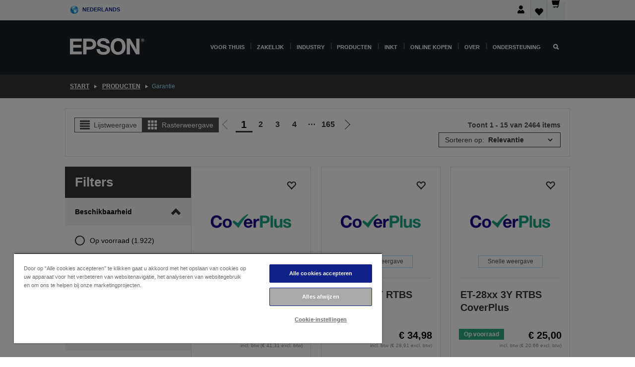

--- FILE ---
content_type: text/html;charset=UTF-8
request_url: https://www.epson.nl/nl_NL/producten/garantie/c/warranty
body_size: 30314
content:
<!DOCTYPE html>
 <html lang="nl-NL" dir="ltr">

<head>
    <title>
        Garantie | Producten | Epson Nederland</title>

    <meta http-equiv="Content-Type" content="text/html; charset=utf-8"/>
    <meta http-equiv="X-UA-Compatible" content="IE=edge">
    <meta charset="utf-8">
    <meta name="viewport" content="width=device-width, initial-scale=1, minimum-scale=1">

    <link rel="preconnect" href="//i8.amplience.net">

    <link rel="dns-prefetch" href="//i8.amplience.net">
    <link rel="dns-prefetch" href="//c1.adis.ws">
    



 
     <link rel="canonical" href="https://www.epson.nl/nl_NL/producten/garantie/c/warranty" />
 
 
 
 
	
	     <link rel="alternate" hreflang="nl-nl" href="https://www.epson.nl/nl_NL/producten/garantie/c/warranty" />
	
	     <link rel="alternate" hreflang="de-at" href="https://www.epson.at/de_AT/producten/garantie/c/warranty" />
	
	     <link rel="alternate" hreflang="nl-be" href="https://www.epson.be/nl_BE/producten/garantie/c/warranty" />
	
	     <link rel="alternate" hreflang="fr-be" href="https://www.epson.be/fr_BE/producten/garantie/c/warranty" />
	
	     <link rel="alternate" hreflang="bg-bg" href="https://www.epson.bg/bg_BG/producten/garantie/c/warranty" />
	
	     <link rel="alternate" hreflang="de-ch" href="https://www.epson.ch/de_CH/producten/garantie/c/warranty" />
	
	     <link rel="alternate" hreflang="fr-ch" href="https://www.epson.ch/fr_CH/producten/garantie/c/warranty" />
	
	     <link rel="alternate" hreflang="it-ch" href="https://www.epson.ch/it_CH/producten/garantie/c/warranty" />
	
	     <link rel="alternate" hreflang="cs-cz" href="https://www.epson.cz/cs_CZ/producten/garantie/c/warranty" />
	
	     <link rel="alternate" hreflang="de-de" href="https://www.epson.de/de_DE/producten/garantie/c/warranty" />
	
	     <link rel="alternate" hreflang="da-dk" href="https://www.epson.dk/da_DK/producten/garantie/c/warranty" />
	
	     <link rel="alternate" hreflang="et-ee" href="https://www.epson.ee/et_EE/producten/garantie/c/warranty" />
	
	     <link rel="alternate" hreflang="es-es" href="https://www.epson.es/es_ES/producten/garantie/c/warranty" />
	
	     <link rel="alternate" hreflang="fi-fi" href="https://www.epson.fi/fi_FI/producten/garantie/c/warranty" />
	
	     <link rel="alternate" hreflang="fr-fr" href="https://www.epson.fr/fr_FR/producten/garantie/c/warranty" />
	
	     <link rel="alternate" hreflang="el-gr" href="https://www.epson.gr/el_GR/producten/garantie/c/warranty" />
	
	     <link rel="alternate" hreflang="hr-hr" href="https://www.epson.hr/hr_HR/producten/garantie/c/warranty" />
	
	     <link rel="alternate" hreflang="hu-hu" href="https://www.epson.hu/hu_HU/producten/garantie/c/warranty" />
	
	     <link rel="alternate" hreflang="en-ie" href="https://www.epson.ie/en_IE/producten/garantie/c/warranty" />
	
	     <link rel="alternate" hreflang="it-it" href="https://www.epson.it/it_IT/producten/garantie/c/warranty" />
	
	     <link rel="alternate" hreflang="lt-lt" href="https://www.epson.lt/lt_LT/producten/garantie/c/warranty" />
	
	     <link rel="alternate" hreflang="lv-lv" href="https://www.epson.lv/lv_LV/producten/garantie/c/warranty" />
	
	     <link rel="alternate" hreflang="mt-mt" href="https://www.epson.com.mt/mt_MT/producten/garantie/c/warranty" />
	
	     <link rel="alternate" hreflang="no-no" href="https://www.epson.no/no_NO/producten/garantie/c/warranty" />
	
	     <link rel="alternate" hreflang="pl-pl" href="https://www.epson.pl/pl_PL/producten/garantie/c/warranty" />
	
	     <link rel="alternate" hreflang="pt-pt" href="https://www.epson.pt/pt_PT/producten/garantie/c/warranty" />
	
	     <link rel="alternate" hreflang="ro-ro" href="https://www.epson.ro/ro_RO/producten/garantie/c/warranty" />
	
	     <link rel="alternate" hreflang="sr-rs" href="https://www.epson.rs/sr_RS/producten/garantie/c/warranty" />
	
	     <link rel="alternate" hreflang="sv-se" href="https://www.epson.se/sv_SE/producten/garantie/c/warranty" />
	
	     <link rel="alternate" hreflang="sl-si" href="https://www.epson.si/sl_SI/producten/garantie/c/warranty" />
	
	     <link rel="alternate" hreflang="sk-sk" href="https://www.epson.sk/sk_SK/producten/garantie/c/warranty" />
	
	     <link rel="alternate" hreflang="en-gb" href="https://www.epson.co.uk/en_GB/producten/garantie/c/warranty" />
	 
 <meta name="description" content="Productvermeldingspagina voor Garantie">
<meta name="robots" content="index,follow">
<meta property="og:type" content="website">
<meta property="og:locale" content="nl_NL">
<meta property="og:title" content="Garantie | Producten | Epson Nederland">
<meta property="og:description" content="Productvermeldingspagina voor Garantie">
<meta property="og:url" content="https://www.epson.nl/nl_NL/producten/garantie/c/warranty">
<meta property="og:image" content="https://epsonemear.a.bigcontent.io/v1/static/logo">
<link rel="shortcut icon" type="image/x-icon" media="all" href="/_ui/responsive/common/images/favicon.ico" />
        <link rel="stylesheet" type="text/css" media="all" href="/_ui/responsive/theme-alpha/css/style.css?20260109.1"/>
<link link rel="preload" as="style" type="text/css" media="all" href="/wro/addons_responsive.css?20260109.1" onload="this.onload=null;this.rel='stylesheet'" />
		<noscript><link rel="stylesheet" href="/wro/addons_responsive.css?20260109.1"></noscript>
	<script src="https://cdn.cookielaw.org/scripttemplates/otSDKStub.js"
            type="text/javascript"
            charset="UTF-8"
            data-document-language="true"
            data-domain-script="87389f27-c070-4cf4-87fd-5371a4e10a36"></script>

    <script type="text/javascript">
        function OptanonWrapper() { }
    </script>
<script type="text/javascript" src="//assets.adobedtm.com/a31994d57928/f467133c647c/launch-5eb2666b3e55.min.js"></script>














<script type="text/javascript">
!function(att,raq,t){
  var version = "1";
  var supportOldBrowsers = false;
  att[raq]=att[raq]||[];var n=["init","send","setUser","addUserIdentity","setUserIdentities","addUserSegment","setUserSegments","addUserTrait","setUserTraits","clearUser"];if(!att.xo){att.xo={activity:{},init:function(e){att[raq].push(["init",e.activity])}};for(var r=0;r<n.length;r++)att.xo.activity[n[r]]=function(e){return function(i,r,s){att[raq].push([n[e],i,r,s])}}(r)}var s=document.createElement("script");s.type="text/javascript",s.async=!0,s.src=t+version+".min.js",(att.document.documentMode||supportOldBrowsers)&&(s.src=t+version+".compat.min.js");var a=document.getElementsByTagName("script")[0];a.parentNode.insertBefore(s,a)
}(window,"_attraqt","https://cdn.attraqt.io/xo.all-");
</script></head>

<body class="page-productGrid pageType-CategoryPage template-pages-category-productGridPage  smartedit-page-uid-productGrid smartedit-page-uuid-eyJpdGVtSWQiOiJwcm9kdWN0R3JpZCIsImNhdGFsb2dJZCI6ImVwc29uR2xvYmFsQ29udGVudENhdGFsb2ciLCJjYXRhbG9nVmVyc2lvbiI6Ik9ubGluZSJ9 smartedit-catalog-version-uuid-epsonGlobalContentCatalog/Online  language-nl_NL ">

    <div class="main">
			<div class="yCmsContentSlot">
</div><header class="js-mainHeader">
    <a href="#main" class="skip">Skip to main content</a>

    <nav role="navigation" aria-label="menu" class="navigation navigation--top hidden-xs hidden-sm">
        <div class="container-fluid">
            <div class="row">
                <div class="col-sm-12 col-md-12 p-0">
                    <div class="navigation-top js-navigation-top">
                        <div class="navigation-top__list">
                            <div class="navigation-top__list-item hidden-xs hidden-sm sub-navigation">
                                <div class="yCmsContentSlot siteSelectorSlot">
<div class="yCmsComponent ">
<div class="navigation-top__links-trigger navigation-top__links-trigger--site-selector hidden-xs hidden-sm js-site-selector-trigger" tabindex="0">
    Nederlands</div>

<div class="site-selector js-site-selector-popup js-sub-navigation-nav sub-navigation__nav">
    <form id="command" class="site-selector__form js-site-selector-form" action="/nl_NL/site-change" method="post"><div class="site-selector__header clearfix">
            
             <legend class="site-selector__header-text">Regio en taal</legend>

           <button class="site-selector__header-btn btn btn-close js-close-site-selector" aria-hidden="true">
                <span aria-hidden="true" class="glyphicon glyphicon-remove"></span>
                <span class="sr-only">Terug</span>
            </button>
        </div>
        <div class="site-selector__content">
        
        
        <div class="form-group site-selector__form-group">
            <label for="siteSelectorCountrydesktop" class="site-selector__label form-group__label">Land/regio</label>
            <select id="siteSelectorCountrydesktop" class="site-selector__select form-control js-site-selector" name="site">
                <option value="epson-at">Austria</option>
                        <option value="epson-be">Belgium</option>
                        <option value="epson-bg">Bulgaria</option>
                        <option value="epson-hr">Croatia</option>
                        <option value="epson-cz">Czech Republic</option>
                        <option value="epson-dk">Denmark</option>
                        <option value="epson-ee">Estonia</option>
                        <option value="epson-eu">Europe</option>
                        <option value="epson-fi">Finland</option>
                        <option value="epson-fr">France</option>
                        <option value="epson-de">Germany</option>
                        <option value="epson-gr">Greece</option>
                        <option value="epson-hu">Hungary</option>
                        <option value="epson-ie">Ireland</option>
                        <option value="epson-it">Italy</option>
                        <option value="epson-lv">Latvia</option>
                        <option value="epson-lt">Lithuania</option>
                        <option value="epson-mt">Malta</option>
                        <option value="epson-nl" selected="selected">Netherlands</option>
                        <option value="epson-no">Norway</option>
                        <option value="epson-pl">Poland</option>
                        <option value="epson-pt">Portugal</option>
                        <option value="epson-ro">Romania</option>
                        <option value="epson-rs">Serbia</option>
                        <option value="epson-sk">Slovakia</option>
                        <option value="epson-si">Slovenia</option>
                        <option value="epson-es">Spain</option>
                        <option value="epson-se">Sweden</option>
                        <option value="epson-ch">Switzerland</option>
                        <option value="epson-gb">United Kingdom</option>
                        </select>
        </div>

        <div class="form-group site-selector__form-group">
            <label for="siteSelectorLangdesktop" class="site-selector__label form-group__label">Taal</label>
            <select id="siteSelectorLangdesktop" class="site-selector__select form-control js-language-selector" name="language">
                <option value="nl_NL" selected="selected">Nederlands</option>
                        </select>
        </div>

        <button class="btn btn-primary" type="submit">Bevestigen</button>
        
        <div class="site-selector__bottom">
            <p>Kunt u uw land niet vinden?</p>
            <a href="https://epson.com/">Bezoek de Epson Global website</a>
        </div>
        </div>
    <div>
<input type="hidden" name="CSRFToken" value="4ade9496-b71d-4c72-994d-126819ea9ffb" />
</div></form></div>
</div></div></div>
                        </div>
                        <ul class="navigation-top__list navigation-top__list--right">
                            <li class="navigation-user-icon js-header-account">
                                            <span class="hidden" id="readyPrintFlexSections">1</span>
                                            <div class="person-dropdown">
                                                <div id="userIconSignin">
                                                    <button class="dropbtn navigation-top__links-trigger" aria-expanded="false">
                                                        <img src="/_ui/responsive/common/images/icon-user-desktop.svg" />
                                                        Aanmelden</button>                                                </div>
                                                <div id="userIconSigninDropdown" class="user-icon-dropdown-content">
                                                <ul>
                                                    <li><a class="js-login-link" href="/nl_NL/login" target="_blank" data-offcanvas-text="Aamelden Shop">Aamelden Shop</a></li>
                                                    <li><a class="js-register-link"href="https://subscription.epson.eu/login?lang=nl-NL" target="_blank" data-offcanvas-text="Aanmelden ReadyPrint">Aanmelden ReadyPrint</a></li>
                                                    </ul>
                                                </div>
                                            </div>
                                            </li>
                                    <li class="navigation-top__list-item navigation-top__list-item--active navigation-top__links-trigger--active wishlist-border-r">
                                    <div class="wishlist-icon">
                                        <a href='/my-account/wishlist' aria-label="Go to wishlist">Verlanglijst<div class="mini-cart-count js-wishlist-cart-count hide-wishlist-count">
                                                    <span class="nav-items-total nav-items-total--active"></span>
                                                </div>
                                            <div class="mini-cart-icon">
                                                <i class='wishlist-desktop'></i>
                                            </div>
                                        </a>
                                    </div>
                                </li>
                                <li class="navigation-top__list-item navigation-top__list-item--active navigation-top__list-item--cart">
                                    <div class="yCmsContentSlot miniCartSlot">
<div class="yCmsComponent ">
<div class="mini-cart-div">
		<a
			class="navigation-top__links-trigger navigation-top__links-trigger--cart navigation-top__links-trigger--active mini-cart-link js-mini-cart-link" tabindex="0"
			data-modal-to-open="/nl_NL/cart/rollover/MiniCart"
			data-mini-cart-url="/nl_NL/cart/rollover/MiniCart"
			data-mini-cart-href="/nl_NL/cart"
			data-mini-cart-refresh-url="/nl_NL/cart/miniCart/SUBTOTAL"
			data-mini-cart-name="Winkelwagen"
			data-mini-cart-empty-name="Lege winkelwagen"
			data-mini-cart-items-text="Artikelen"
			>
			<div class="mini-cart-count js-mini-cart-count hideCount">
                 	<span class="nav-items-total nav-items-total--active">
                 		&nbsp;</span>
                 </div>
			<div class="mini-cart-icon mini-cart-margin">
				<span class="glyphicon glyphicon-shopping-cart"></span>
			</div>
			<div class="mini-cart-price js-mini-cart-price hidden-xs hidden-sm">
					0,00 €</div>
			</a>
	</div>

<div class="mini-cart-container js-mini-cart-container"></div></div></div></li>
                            </ul>
                    </div>
                </div>
            </div>
        </div>
    </nav>

    <div class="hidden-xs hidden-sm js-secondaryNavCompany collapse" id="accNavComponentDesktopTwo">
        <ul class="nav__links js-nav__links js-my-account-title" data-title="Mijn account">
            </ul>
    </div>

    <nav aria-label="Mobile navigation"
         class="navigation navigation--middle js-navigation--middle visible-xs visible-sm">
         <input type="hidden" value="true" id="transactionalValue" />
        <div class="container-fluid">
            <div class="row">
                <div class="text-left col-xs-2 col-sm-2">
                    <button class="navigation__btn navigation__hamburger js-toggle-sm-navigation" type="button">
                        <span aria-hidden="true"
                              class="navigation__hamburger-item navigation__hamburger-item--icon icon-hamburger"></span>
                        <span class="navigation__hamburger-item--txt">Menu</span>
                    </button>
                </div>
                <div class="text-center col-xs-5 col-sm-6">
                    <div class="navigation__logo js-mobile-logo">
                        </div>
                </div>
                <div class="pl-0 col-xs-5 col-sm-4">
                    <div class="row tab-row">
                        <div class="col-xs-3">
                                <button class="navigation__btn navigation__hamburger js-toggle-sm-person-icon mobile-header-people-icon" type="button">
                                <img src="/_ui/responsive/common/images/icon-user-mobile.svg" class="user-icon-w" />
                                </button>
                            </div>
                        <div class="col-xs-3">
                            <button class="navigation__btn navigation__btn--mobile js-toggle-xs-search" type="button">
                                    <span class="sr-only">Zoeken</span>
                                    <span aria-hidden="true" class="glyphicon glyphicon-search js-xs-search-icon"></span>
                                    <span aria-hidden="true" class="glyphicon glyphicon-close js-xs-close-icon display-none"></span>
                                </button>
                            </div>
                        <div class="col-xs-3">
                                <li class="navigation-top__list-item navigation-top__list-item--active wishlist-li">
                                    <div class="wishlist-icon">
                                        <a href='/my-account/wishlist' aria-label="Go to wishlist">Verlanglijst<div class="mini-cart-count js-wishlist-cart-count hide-wishlist-count">
                                                    <span class="nav-items-total nav-items-total--active"></span>
                                                </div>
                                            <div class="mini-cart-icon">
                                                <i class='wishlist-button__icon wishlist-mobile'></i>
                                            </div>
                                        </a>
                                    </div>
                                </li>
                            </div>
                            <div class="col-xs-3">
                                <li class="navigation-top__list-item navigation-top__list-item--active navigation-top__list-item--cart">
                                    <div class="yCmsContentSlot miniCartSlot">
<div class="yCmsComponent miniCartMobile">
<div class="mini-cart-div">
		<a
			class="navigation-top__links-trigger navigation-top__links-trigger--cart navigation-top__links-trigger--active mini-cart-link js-mini-cart-link" tabindex="0"
			data-modal-to-open="/nl_NL/cart/rollover/MiniCart"
			data-mini-cart-url="/nl_NL/cart/rollover/MiniCart"
			data-mini-cart-href="/nl_NL/cart"
			data-mini-cart-refresh-url="/nl_NL/cart/miniCart/SUBTOTAL"
			data-mini-cart-name="Winkelwagen"
			data-mini-cart-empty-name="Lege winkelwagen"
			data-mini-cart-items-text="Artikelen"
			>
			<div class="mini-cart-count js-mini-cart-count hideCount">
                 	<span class="nav-items-total nav-items-total--active">
                 		&nbsp;</span>
                 </div>
			<div class="mini-cart-icon mini-cart-margin">
				<span class="glyphicon glyphicon-shopping-cart"></span>
			</div>
			<div class="mini-cart-price js-mini-cart-price hidden-xs hidden-sm">
					0,00 €</div>
			</a>
	</div>

<div class="mini-cart-container js-mini-cart-container"></div></div></div></li>
                            </div>
                        </div>
                </div>
            </div>
        </div>
    </nav>
    <a id="skiptonavigation"></a>
    <nav class="navigation navigation--bottom js_navigation--bottom js-enquire-offcanvas-navigation" role="navigation">
		<div class="js-offcanvas-site-selector hidden-md hidden-lg">
			<div class="yCmsContentSlot siteSelectorSlot">
<div class="yCmsComponent ">
<div class="navigation-top__links-trigger navigation-top__links-trigger--site-selector hidden-xs hidden-sm js-site-selector-trigger" tabindex="0">
    Nederlands</div>

<div class="site-selector js-site-selector-popup js-sub-navigation-nav sub-navigation__nav">
    <form id="command" class="site-selector__form js-site-selector-form" action="/nl_NL/site-change" method="post"><div class="site-selector__header clearfix">
            
             <legend class="site-selector__header-text">Regio en taal</legend>

           <button class="site-selector__header-btn btn btn-close js-close-site-selector" aria-hidden="true">
                <span aria-hidden="true" class="glyphicon glyphicon-remove"></span>
                <span class="sr-only">Terug</span>
            </button>
        </div>
        <div class="site-selector__content">
        
        
        <div class="form-group site-selector__form-group">
            <label for="siteSelectorCountrymobile" class="site-selector__label form-group__label">Land/regio</label>
            <select id="siteSelectorCountrymobile" class="site-selector__select form-control js-site-selector" name="site">
                <option value="epson-at">Austria</option>
                        <option value="epson-be">Belgium</option>
                        <option value="epson-bg">Bulgaria</option>
                        <option value="epson-hr">Croatia</option>
                        <option value="epson-cz">Czech Republic</option>
                        <option value="epson-dk">Denmark</option>
                        <option value="epson-ee">Estonia</option>
                        <option value="epson-eu">Europe</option>
                        <option value="epson-fi">Finland</option>
                        <option value="epson-fr">France</option>
                        <option value="epson-de">Germany</option>
                        <option value="epson-gr">Greece</option>
                        <option value="epson-hu">Hungary</option>
                        <option value="epson-ie">Ireland</option>
                        <option value="epson-it">Italy</option>
                        <option value="epson-lv">Latvia</option>
                        <option value="epson-lt">Lithuania</option>
                        <option value="epson-mt">Malta</option>
                        <option value="epson-nl" selected="selected">Netherlands</option>
                        <option value="epson-no">Norway</option>
                        <option value="epson-pl">Poland</option>
                        <option value="epson-pt">Portugal</option>
                        <option value="epson-ro">Romania</option>
                        <option value="epson-rs">Serbia</option>
                        <option value="epson-sk">Slovakia</option>
                        <option value="epson-si">Slovenia</option>
                        <option value="epson-es">Spain</option>
                        <option value="epson-se">Sweden</option>
                        <option value="epson-ch">Switzerland</option>
                        <option value="epson-gb">United Kingdom</option>
                        </select>
        </div>

        <div class="form-group site-selector__form-group">
            <label for="siteSelectorLangmobile" class="site-selector__label form-group__label">Taal</label>
            <select id="siteSelectorLangmobile" class="site-selector__select form-control js-language-selector" name="language">
                <option value="nl_NL" selected="selected">Nederlands</option>
                        </select>
        </div>

        <button class="btn btn-primary" type="submit">Bevestigen</button>
        
        <div class="site-selector__bottom">
            <p>Kunt u uw land niet vinden?</p>
            <a href="https://epson.com/">Bezoek de Epson Global website</a>
        </div>
        </div>
    <div>
<input type="hidden" name="CSRFToken" value="4ade9496-b71d-4c72-994d-126819ea9ffb" />
</div></form></div>
</div></div><div class="js-offcanvas-overlay overlay"></div>
		</div>
		<ul class="sticky-nav-top hidden-lg hidden-md js-sticky-user-group hidden-md hidden-lg">
			</ul>
		<div class="container-fluid">
			<div class="row">
				<div class="col-xs-4 col-md-2 navigation__column navigation__column--logo hidden-xs hidden-sm site-logo js-site-logo">
					<div class="yCmsComponent yComponentWrapper">
<div class="banner">

		<a class="banner__link" href="/nl_NL/">
						<img class="banner__img" title="Epson" 
						alt="Epson" src="/medias/sys_master/images/h07/h21/9291547803678/logo/logo.png">
					</a>
				</div></div></div>
				<div class="col-xs-12 col-md-10 navigation__column navigation__column--links js-relative-parent">
					<ul class=" navigation__list navigation__list--offcanvas js-offcanvas-links ">
						<li class="navigation__list-item js-enquire-has-sub hidden-md hidden-lg">
								<span class="navigation__trigger navigation__trigger--arrow js-enquire-sub-trigger js-enquire-sub-trigger-account navigation__trigger-wrap">
												<a href="/nl_NL/login">Mijn account (aanmelden/registreren)</a>
											</span>
											<div class="navigation-account  navigation__sub js_sub__navigation">
												<div class="navigation-account__nodes">
													<ul class="navigation-account__list js-login-navigation js-login-root">
														<li class="navigation-account__list-item navigation-account__list-item--back">
															<a class="navigation-account__back js-enquire-sub-close hidden-md hidden-lg navigation__back-icon glyphicon glyphicon-chevron-left back-text" role="button" href="#">
																Terug</a>
														</li>
														</ul>
												</div>
											</div>

									</li>

							<li class="navigation__list-item   js-enquire-has-sub">
								<span class="navigation__trigger navigation__trigger--arrow js-enquire-sub-trigger"
												data-layer-track="mega_menu_click"
data-layer-on="click"
data-layer-name="top-selection-cmsitem_00022003"
data-layer-data="{ &#034;megamenu_item_top_selection&#034;: &#034;Voor thuis&#034; }"
>
										<a aria-expanded="false" href="/nl_NL/for-home">Voor thuis</a></span>
								<div class="navigation-sub navigation-sub--one navigation__sub js_sub__navigation js-nav-height col-md-3 col-lg-2">

										<div class="navigation-sub__nodes col-md-12">
														<ul class="navigation-sub__list js-sub-nested-navigation js-menu-aim ">
															<li class="navigation-sub__list-item navigation-sub__list-item--back">
																<a class="navigation-sub__back js-enquire-sub-close hidden-md hidden-lg navigation__back-icon glyphicon glyphicon-chevron-left back-text" role="button" href="#">
																	Terug</a>
															</li>

															<li class="navigation-sub__list-item" data-layer-alias="top-selection-cmsitem_00022003"
>
																<span class="yCmsComponent navigation-sub__link-parent hidden-md hidden-lg">
<a aria-expanded="false" href="/nl_NL/for-home">Voor thuis</a></span><li class="navigation-sub__list-item  js-enquire-nested-has-sub">
																				<span class="navigation-sub__trigger navigation-sub__trigger--arrow js-enquire-nested-sub-trigger"
																							data-layer-extend="top-selection-cmsitem_00022003"
data-layer-name="second-selection-cmsitem_00136128"
data-layer-data="{ &#034;megamenu_item_second_selection&#034;: &#034;Printers&#034; }"
>
																					<a aria-expanded="false" href="/nl_NL/c/consumer">Printers</a></span>
																				<div class="navigation-sub-sub navigation__sub js-nav-height js_sub_sub__navigation col-md-3 col-lg-2">

																					<div class="navigation-sub-sub__nodes col-md-12">
																						<ul class="navigation-sub-sub__list ">

																							<li class="navigation-sub-sub__list-item navigation-sub-sub__list-item--back">
																								<a class="navigation-sub-sub__back js-enquire-nested-sub-close hidden-md hidden-lg navigation__back-icon glyphicon glyphicon-chevron-left back-text" role="button" href="#">
																									Terug</a>
																							</li>

																							<li class="navigation-sub-sub__list-item" data-layer-alias="second-selection-cmsitem_00136128"
>
																								<span class="yCmsComponent navigation-sub-sub__link-parent hidden-md hidden-lg">
<a aria-expanded="false" href="/nl_NL/c/consumer">Printers</a></span></li>
																							<li class="navigation-sub-sub__list-item" data-layer-extend="second-selection-cmsitem_00136128"
data-layer-data="{ &#034;megamenu_item_third_selection&#034;: &#034;Vind de juiste printer&#034; }"
>
																											<a aria-expanded="false" href="/nl_NL/products/printers/inkjet/consumer/c/consumer">Vind de juiste printer</a></li>
																									<li class="navigation-sub-sub__list-item" data-layer-extend="second-selection-cmsitem_00136128"
data-layer-data="{ &#034;megamenu_item_third_selection&#034;: &#034;Vind de juiste inkt&#034; }"
>
																											<a aria-expanded="false" href="/nl_NL/inkfinder">Vind de juiste inkt</a></li>
																									<li class="navigation-sub-sub__list-item" data-layer-extend="second-selection-cmsitem_00136128"
data-layer-data="{ &#034;megamenu_item_third_selection&#034;: &#034;Vind het juiste papier&#034; }"
>
																											<a aria-expanded="false" href="/nl_NL/products/ink-and-paper/paper-and-media/c/paper">Vind het juiste papier</a></li>
																									<li class="navigation-sub-sub__list-item" data-layer-extend="second-selection-cmsitem_00136128"
data-layer-data="{ &#034;megamenu_item_third_selection&#034;: &#034;Cartridgevrije printers (EcoTank)&#034; }"
>
																											<a aria-expanded="false" href="/nl_NL/for-home/ecotank">Cartridgevrije printers (EcoTank)</a></li>
																									<li class="navigation-sub-sub__list-item" data-layer-extend="second-selection-cmsitem_00136128"
data-layer-data="{ &#034;megamenu_item_third_selection&#034;: &#034;Printers met cartridges&#034; }"
>
																											<a aria-expanded="false" href="/nl_NL/for-home/expression-printers">Printers met cartridges</a></li>
																									<li class="navigation-sub-sub__list-item" data-layer-extend="second-selection-cmsitem_00136128"
data-layer-data="{ &#034;megamenu_item_third_selection&#034;: &#034;Fotoprinters&#034; }"
>
																											<a aria-expanded="false" href="/nl_NL/products/printers/inkjet/consumer/c/consumer?q&#61;%3Arelevance%3Afhq%3A%252F%252Fcatalog01%252Fnl_NL%252Fcategories%253C%257Bcatalog01_categories_printers_inkjet_consumer%257D%252Fclassification%253E%257Binkjet_photo%257D">Fotoprinters</a></li>
																									<li class="navigation-sub-sub__list-item" data-layer-extend="second-selection-cmsitem_00136128"
data-layer-data="{ &#034;megamenu_item_third_selection&#034;: &#034;Zwart-witprinters&#034; }"
>
																											<a aria-expanded="false" href="/nl_NL/ecotank-mono-printers">Zwart-witprinters</a></li>
																									<li class="navigation-sub-sub__list-item" data-layer-extend="second-selection-cmsitem_00136128"
data-layer-data="{ &#034;megamenu_item_third_selection&#034;: &#034;Printers voor thuis en kleine kantoren&#034; }"
>
																											<a aria-expanded="false" href="/nl_NL/for-home/home-office">Printers voor thuis en kleine kantoren</a></li>
																									<li class="navigation-sub-sub__list-item" data-layer-extend="second-selection-cmsitem_00136128"
data-layer-data="{ &#034;megamenu_item_third_selection&#034;: &#034;Print vanaf je telefoon&#034; }"
>
																											<a aria-expanded="false" href="/nl_NL/smartpanel">Print vanaf je telefoon</a></li>
																									<li class="navigation-sub-sub__list-item" data-layer-extend="second-selection-cmsitem_00136128"
data-layer-data="{ &#034;megamenu_item_third_selection&#034;: &#034;Alle printers&#034; }"
>
																											<a aria-expanded="false" href="/nl_NL/products/printers/inkjet/consumer/c/consumer">Alle printers</a></li>
																									<li class="navigation-sub-sub__list-item" data-layer-extend="second-selection-cmsitem_00136128"
data-layer-data="{ &#034;megamenu_item_third_selection&#034;: &#034;Creative Corner: Printbare sjablonen&#034; }"
>
																											<a aria-expanded="false" href="https://creativecorner.epson.eu/" target="_blank" rel="noopener noreferrer">Creative Corner: Printbare sjablonen</a></li>
																									</ul>
																					</div>
																				</div>
																			</li>
																		<li class="navigation-sub__list-item  js-enquire-nested-has-sub">
																				<span class="navigation-sub__trigger navigation-sub__trigger--arrow js-enquire-nested-sub-trigger"
																							data-layer-extend="top-selection-cmsitem_00022003"
data-layer-name="second-selection-cmsitem_00136157"
data-layer-data="{ &#034;megamenu_item_second_selection&#034;: &#034;Projectoren&#034; }"
>
																					<a aria-expanded="false" href="/nl_NL/for-home/home-cinema">Projectoren</a></span>
																				<div class="navigation-sub-sub navigation__sub js-nav-height js_sub_sub__navigation col-md-3 col-lg-2">

																					<div class="navigation-sub-sub__nodes col-md-12">
																						<ul class="navigation-sub-sub__list ">

																							<li class="navigation-sub-sub__list-item navigation-sub-sub__list-item--back">
																								<a class="navigation-sub-sub__back js-enquire-nested-sub-close hidden-md hidden-lg navigation__back-icon glyphicon glyphicon-chevron-left back-text" role="button" href="#">
																									Terug</a>
																							</li>

																							<li class="navigation-sub-sub__list-item" data-layer-alias="second-selection-cmsitem_00136157"
>
																								<span class="yCmsComponent navigation-sub-sub__link-parent hidden-md hidden-lg">
<a aria-expanded="false" href="/nl_NL/for-home/home-cinema">Projectoren</a></span></li>
																							<li class="navigation-sub-sub__list-item" data-layer-extend="second-selection-cmsitem_00136157"
data-layer-data="{ &#034;megamenu_item_third_selection&#034;: &#034;Lifestudio: Slimme draagbare projectoren&#034; }"
>
																											<a aria-expanded="false" href="/nl_NL/for-home/home-cinema/portable-smart-projectors">Lifestudio: Slimme draagbare projectoren</a></li>
																									<li class="navigation-sub-sub__list-item" data-layer-extend="second-selection-cmsitem_00136157"
data-layer-data="{ &#034;megamenu_item_third_selection&#034;: &#034;Lifestudio: Slimme ultrakorte projectoren&#034; }"
>
																											<a aria-expanded="false" href="/nl_NL/for-home/home-cinema/ultra-short-throw-smart-projectors">Lifestudio: Slimme ultrakorte projectoren</a></li>
																									<li class="navigation-sub-sub__list-item" data-layer-extend="second-selection-cmsitem_00136157"
data-layer-data="{ &#034;megamenu_item_third_selection&#034;: &#034;Epiqvision: Laserprojectoren&#034; }"
>
																											<a aria-expanded="false" href="/nl_NL/epiqvision">Epiqvision: Laserprojectoren</a></li>
																									<li class="navigation-sub-sub__list-item" data-layer-extend="second-selection-cmsitem_00136157"
data-layer-data="{ &#034;megamenu_item_third_selection&#034;: &#034;Compacte en slimme draagbare projectoren&#034; }"
>
																											<a aria-expanded="false" href="/nl_NL/for-home/home-cinema/mini-smart-projectors">Compacte en slimme draagbare projectoren</a></li>
																									<li class="navigation-sub-sub__list-item" data-layer-extend="second-selection-cmsitem_00136157"
data-layer-data="{ &#034;megamenu_item_third_selection&#034;: &#034;Home cinema projectoren&#034; }"
>
																											<a aria-expanded="false" href="/nl_NL/products/projector/home-cinema/c/homecinema">Home cinema projectoren</a></li>
																									<li class="navigation-sub-sub__list-item" data-layer-extend="second-selection-cmsitem_00136157"
data-layer-data="{ &#034;megamenu_item_third_selection&#034;: &#034;Gamingprojectoren&#034; }"
>
																											<a aria-expanded="false" href="/nl_NL/for-home/gaming">Gamingprojectoren</a></li>
																									<li class="navigation-sub-sub__list-item" data-layer-extend="second-selection-cmsitem_00136157"
data-layer-data="{ &#034;megamenu_item_third_selection&#034;: &#034;Professionele laserprojectoren voor thuis&#034; }"
>
																											<a aria-expanded="false" href="/nl_NL/for-home/home-cinema/professional-home-projectors">Professionele laserprojectoren voor thuis</a></li>
																									<li class="navigation-sub-sub__list-item" data-layer-extend="second-selection-cmsitem_00136157"
data-layer-data="{ &#034;megamenu_item_third_selection&#034;: &#034;Projectoren voor het thuiskantoor&#034; }"
>
																											<a aria-expanded="false" href="/nl_NL/producten/projector/c/projector?q&#61;%3Arelevance%3Afhq%3A%252F%252Fcatalog01%252Fnl_NL%252Fcategories%253C%257Bcatalog01_categories_projector%257D%252Froomtypeapplication%253E%257Bhomeoffice%257D&amp;page&#61;0">Projectoren voor het thuiskantoor</a></li>
																									<li class="navigation-sub-sub__list-item" data-layer-extend="second-selection-cmsitem_00136157"
data-layer-data="{ &#034;megamenu_item_third_selection&#034;: &#034;Opties en accessoires&#034; }"
>
																											<a aria-expanded="false" href="/nl_NL/products/options/projector-accessories/c/standard">Opties en accessoires</a></li>
																									<li class="navigation-sub-sub__list-item" data-layer-extend="second-selection-cmsitem_00136157"
data-layer-data="{ &#034;megamenu_item_third_selection&#034;: &#034;Alle producten voor home entertainment&#034; }"
>
																											<a aria-expanded="false" href="/nl_NL/products/projector/home-cinema/c/homecinema">Alle producten voor home entertainment</a></li>
																									</ul>
																					</div>
																				</div>
																			</li>
																		<li class="navigation-sub__list-item ">
																				<span class="navigation-sub__trigger  js-enquire-nested-sub-trigger"
																							data-layer-extend="top-selection-cmsitem_00022003"
data-layer-name="second-selection-cmsitem_00553284"
data-layer-data="{ &#034;megamenu_item_second_selection&#034;: &#034;Scanners&#034; }"
>
																					<a aria-expanded="false" href="/nl_NL/c/consumerscanner">Scanners</a></span>
																				<div class="navigation-sub-sub navigation__sub js-nav-height js_sub_sub__navigation col-md-3 col-lg-2">

																					<div class="navigation-sub-sub__nodes col-md-12">
																						<ul class="navigation-sub-sub__list has-title">

																							<li class="navigation-sub-sub__list-item navigation-sub-sub__list-item--back">
																								<a class="navigation-sub-sub__back js-enquire-nested-sub-close hidden-md hidden-lg navigation__back-icon glyphicon glyphicon-chevron-left back-text" role="button" href="#">
																									Terug</a>
																							</li>

																							<li class="navigation-sub-sub__list-item" data-layer-alias="second-selection-cmsitem_00553284"
>
																								<span class="yCmsComponent navigation-sub-sub__link-parent hidden-md hidden-lg">
<a aria-expanded="false" href="/nl_NL/c/consumerscanner">Scanners</a></span></li>
																							</ul>
																					</div>
																				</div>
																			</li>
																		<li class="navigation-sub__list-item  js-enquire-nested-has-sub">
																				<span class="navigation-sub__trigger navigation-sub__trigger--arrow js-enquire-nested-sub-trigger"
																							data-layer-extend="top-selection-cmsitem_00022003"
data-layer-name="second-selection-cmsitem_00553292"
data-layer-data="{ &#034;megamenu_item_second_selection&#034;: &#034;Inkt &amp; Papier&#034; }"
>
																					<a style="cursor:default" aria-expanded="false">Inkt &amp; Papier</a></span>
																				<div class="navigation-sub-sub navigation__sub js-nav-height js_sub_sub__navigation col-md-3 col-lg-2">

																					<div class="navigation-sub-sub__nodes col-md-12">
																						<ul class="navigation-sub-sub__list has-title">

																							<li class="navigation-sub-sub__list-item navigation-sub-sub__list-item--back">
																								<a class="navigation-sub-sub__back js-enquire-nested-sub-close hidden-md hidden-lg navigation__back-icon glyphicon glyphicon-chevron-left back-text" role="button" href="#">
																									Terug</a>
																							</li>

																							<li class="navigation-sub-sub__list-item" data-layer-alias="second-selection-cmsitem_00553292"
>
																								<span class="yCmsComponent navigation-sub-sub__link-parent hidden-md hidden-lg">
<a style="cursor:default" aria-expanded="false">Inkt &amp; Papier</a></span></li>
																							<li class="navigation-sub-sub__list-item" data-layer-extend="second-selection-cmsitem_00553292"
data-layer-data="{ &#034;megamenu_item_third_selection&#034;: &#034;Inktcartridges&#034; }"
>
																											<a aria-expanded="false" href="/nl_NL/products/ink-and-paper/ink-consumables/c/inkcart?q&#61;Ink&#43;Cartridges">Inktcartridges</a></li>
																									<li class="navigation-sub-sub__list-item" data-layer-extend="second-selection-cmsitem_00553292"
data-layer-data="{ &#034;megamenu_item_third_selection&#034;: &#034;Inktflessen voor EcoTank&#034; }"
>
																											<a aria-expanded="false" href="/nl_NL/products/ink-and-paper/ink-consumables/c/inkcart?q&#61;%3Arelevance%3Afhq%3A%252F%252Fcatalog01%252Fnl_NL%252Fcategories%253C%257Bcatalog01_categories_inkpaper_inkcart%257D%252Fpackagetype%253Dbottle">Inktflessen voor EcoTank</a></li>
																									<li class="navigation-sub-sub__list-item" data-layer-extend="second-selection-cmsitem_00553292"
data-layer-data="{ &#034;megamenu_item_third_selection&#034;: &#034;Printer- &amp; fotopapier&#034; }"
>
																											<a aria-expanded="false" href="/nl_NL/products/ink-and-paper/paper-and-media/c/paper">Printer- &amp; fotopapier</a></li>
																									<li class="navigation-sub-sub__list-item" data-layer-extend="second-selection-cmsitem_00553292"
data-layer-data="{ &#034;megamenu_item_third_selection&#034;: &#034;Inktzoeker&#034; }"
>
																											<a aria-expanded="false" href="/nl_NL/inkfinder">Inktzoeker</a></li>
																									<li class="navigation-sub-sub__list-item" data-layer-extend="second-selection-cmsitem_00553292"
data-layer-data="{ &#034;megamenu_item_third_selection&#034;: &#034;Cartridge-inzameling &amp; recycling&#034; }"
>
																											<a aria-expanded="false" href="https://epson-recycling.cycleon.eu/en/home" target="_blank" rel="noopener noreferrer">Cartridge-inzameling &amp; recycling</a></li>
																									<li class="navigation-sub-sub__list-item" data-layer-extend="second-selection-cmsitem_00553292"
data-layer-data="{ &#034;megamenu_item_third_selection&#034;: &#034;Inktabonnementen&#034; }"
>
																											<a aria-expanded="false" href="/nl_NL/readyprint">Inktabonnementen</a></li>
																									</ul>
																					</div>
																				</div>
																			</li>
																		<li class="navigation-sub__list-item  js-enquire-nested-has-sub">
																				<span class="navigation-sub__trigger navigation-sub__trigger--arrow js-enquire-nested-sub-trigger"
																							data-layer-extend="top-selection-cmsitem_00022003"
data-layer-name="second-selection-cmsitem_00553314"
data-layer-data="{ &#034;megamenu_item_second_selection&#034;: &#034;Inktabonnement&#034; }"
>
																					<a style="cursor:default" aria-expanded="false">Inktabonnement</a></span>
																				<div class="navigation-sub-sub navigation__sub js-nav-height js_sub_sub__navigation col-md-3 col-lg-2">

																					<div class="navigation-sub-sub__nodes col-md-12">
																						<ul class="navigation-sub-sub__list has-title">

																							<li class="navigation-sub-sub__list-item navigation-sub-sub__list-item--back">
																								<a class="navigation-sub-sub__back js-enquire-nested-sub-close hidden-md hidden-lg navigation__back-icon glyphicon glyphicon-chevron-left back-text" role="button" href="#">
																									Terug</a>
																							</li>

																							<li class="navigation-sub-sub__list-item" data-layer-alias="second-selection-cmsitem_00553314"
>
																								<span class="yCmsComponent navigation-sub-sub__link-parent hidden-md hidden-lg">
<a style="cursor:default" aria-expanded="false">Inktabonnement</a></span></li>
																							<li class="navigation-sub-sub__list-item" data-layer-extend="second-selection-cmsitem_00553314"
data-layer-data="{ &#034;megamenu_item_third_selection&#034;: &#034;ReadyPrint Flex: maandelijks inktplan&#034; }"
>
																											<a aria-expanded="false" href="/nl_NL/readyprint/flex-ink-subscription-home">ReadyPrint Flex: maandelijks inktplan</a></li>
																									<li class="navigation-sub-sub__list-item" data-layer-extend="second-selection-cmsitem_00553314"
data-layer-data="{ &#034;megamenu_item_third_selection&#034;: &#034;ReadyPrint MAX: printer + inktabonnement&#034; }"
>
																											<a aria-expanded="false" href="/nl_NL/readyprint/max-printer-ink-subscription">ReadyPrint MAX: printer &#43; inktabonnement</a></li>
																									<li class="navigation-sub-sub__list-item" data-layer-extend="second-selection-cmsitem_00553314"
data-layer-data="{ &#034;megamenu_item_third_selection&#034;: &#034;ReadyPrint Photo-inktabonnement&#034; }"
>
																											<a aria-expanded="false" href="/nl_NL/readyprint/photo-ink-subscription">ReadyPrint Photo-inktabonnement</a></li>
																									<li class="navigation-sub-sub__list-item" data-layer-extend="second-selection-cmsitem_00553314"
data-layer-data="{ &#034;megamenu_item_third_selection&#034;: &#034;Geld besparen met een inktabonnement&#034; }"
>
																											<a aria-expanded="false" href="/nl_NL/readyprint/ink-cost-savings">Geld besparen met een inktabonnement</a></li>
																									<li class="navigation-sub-sub__list-item" data-layer-extend="second-selection-cmsitem_00553314"
data-layer-data="{ &#034;megamenu_item_third_selection&#034;: &#034;Waarom originele inkt kopen?&#034; }"
>
																											<a aria-expanded="false" href="/nl_NL/consumables/genuine-inks">Waarom originele inkt kopen?</a></li>
																									<li class="navigation-sub-sub__list-item" data-layer-extend="second-selection-cmsitem_00553314"
data-layer-data="{ &#034;megamenu_item_third_selection&#034;: &#034;Alle abonnementen&#034; }"
>
																											<a aria-expanded="false" href="/nl_NL/readyprint">Alle abonnementen</a></li>
																									</ul>
																					</div>
																				</div>
																			</li>
																		<li class="navigation-sub__list-item  js-enquire-nested-has-sub">
																				<span class="navigation-sub__trigger navigation-sub__trigger--arrow js-enquire-nested-sub-trigger"
																							data-layer-extend="top-selection-cmsitem_00022003"
data-layer-name="second-selection-cmsitem_00169090"
data-layer-data="{ &#034;megamenu_item_second_selection&#034;: &#034;Apps &amp; Services&#034; }"
>
																					<a style="cursor:default" aria-expanded="false">Apps &amp; Services</a></span>
																				<div class="navigation-sub-sub navigation__sub js-nav-height js_sub_sub__navigation col-md-3 col-lg-2">

																					<div class="navigation-sub-sub__nodes col-md-12">
																						<ul class="navigation-sub-sub__list has-title">

																							<li class="navigation-sub-sub__list-item navigation-sub-sub__list-item--back">
																								<a class="navigation-sub-sub__back js-enquire-nested-sub-close hidden-md hidden-lg navigation__back-icon glyphicon glyphicon-chevron-left back-text" role="button" href="#">
																									Terug</a>
																							</li>

																							<li class="navigation-sub-sub__list-item" data-layer-alias="second-selection-cmsitem_00169090"
>
																								<span class="yCmsComponent navigation-sub-sub__link-parent hidden-md hidden-lg">
<a style="cursor:default" aria-expanded="false">Apps &amp; Services</a></span></li>
																							<li class="navigation-sub-sub__list-item" data-layer-extend="second-selection-cmsitem_00169090"
data-layer-data="{ &#034;megamenu_item_third_selection&#034;: &#034;Mobiel printen &amp; scannen&#034; }"
>
																											<a aria-expanded="false" href="/nl_NL/smartpanel">Mobiel printen &amp; scannen</a></li>
																									<li class="navigation-sub-sub__list-item" data-layer-extend="second-selection-cmsitem_00169090"
data-layer-data="{ &#034;megamenu_item_third_selection&#034;: &#034;Epson Connect: print vanaf elke locatie&#034; }"
>
																											<a aria-expanded="false" href="/nl_NL/apps-software/epson-connect">Epson Connect: print vanaf elke locatie</a></li>
																									<li class="navigation-sub-sub__list-item" data-layer-extend="second-selection-cmsitem_00169090"
data-layer-data="{ &#034;megamenu_item_third_selection&#034;: &#034;Projectorsoftware &amp; -apps&#034; }"
>
																											<a aria-expanded="false" href="/nl_NL/epson-projector-software">Projectorsoftware &amp; -apps</a></li>
																									<li class="navigation-sub-sub__list-item" data-layer-extend="second-selection-cmsitem_00169090"
data-layer-data="{ &#034;megamenu_item_third_selection&#034;: &#034;EcoTank besparingscalculator&#034; }"
>
																											<a aria-expanded="false" href="/nl_NL/for-home/ecotank-calculator">EcoTank besparingscalculator</a></li>
																									<li class="navigation-sub-sub__list-item" data-layer-extend="second-selection-cmsitem_00169090"
data-layer-data="{ &#034;megamenu_item_third_selection&#034;: &#034;Garantie- &amp; serviceplannen&#034; }"
>
																											<a aria-expanded="false" href="/nl_NL/coverplus">Garantie- &amp; serviceplannen</a></li>
																									<li class="navigation-sub-sub__list-item" data-layer-extend="second-selection-cmsitem_00169090"
data-layer-data="{ &#034;megamenu_item_third_selection&#034;: &#034;Productregistratie&#034; }"
>
																											<a aria-expanded="false" href="https://register.epson-europe.com/?locale&#61;nl-NL&amp;adobe_mc&#61;MCMID%3D37063971282081182174601214519426939557%7CMCORGID%3DC6DD45815AE6DFFD0A495D24%2540AdobeOrg%7CTS%3D1742309436" target="_blank" rel="noopener noreferrer">Productregistratie</a></li>
																									<li class="navigation-sub-sub__list-item" data-layer-extend="second-selection-cmsitem_00169090"
data-layer-data="{ &#034;megamenu_item_third_selection&#034;: &#034;Alle apps &amp; software&#034; }"
>
																											<a aria-expanded="false" href="/nl_NL/apps-software">Alle apps &amp; software</a></li>
																									</ul>
																					</div>
																				</div>
																			</li>
																		<li class="navigation-sub__list-item  js-enquire-nested-has-sub">
																				<span class="navigation-sub__trigger navigation-sub__trigger--arrow js-enquire-nested-sub-trigger"
																							data-layer-extend="top-selection-cmsitem_00022003"
data-layer-name="second-selection-cmsitem_00136168"
data-layer-data="{ &#034;megamenu_item_second_selection&#034;: &#034;Promoties&#034; }"
>
																					<a aria-expanded="false" href="/nl_NL/promotions">Promoties</a></span>
																				<div class="navigation-sub-sub navigation__sub js-nav-height js_sub_sub__navigation col-md-3 col-lg-2">

																					<div class="navigation-sub-sub__nodes col-md-12">
																						<ul class="navigation-sub-sub__list ">

																							<li class="navigation-sub-sub__list-item navigation-sub-sub__list-item--back">
																								<a class="navigation-sub-sub__back js-enquire-nested-sub-close hidden-md hidden-lg navigation__back-icon glyphicon glyphicon-chevron-left back-text" role="button" href="#">
																									Terug</a>
																							</li>

																							<li class="navigation-sub-sub__list-item" data-layer-alias="second-selection-cmsitem_00136168"
>
																								<span class="yCmsComponent navigation-sub-sub__link-parent hidden-md hidden-lg">
<a aria-expanded="false" href="/nl_NL/promotions">Promoties</a></span></li>
																							<li class="navigation-sub-sub__list-item" data-layer-extend="second-selection-cmsitem_00136168"
data-layer-data="{ &#034;megamenu_item_third_selection&#034;: &#034;Online verkoop&#034; }"
>
																											<a aria-expanded="false" href="/nl_NL/store-promotions">Online verkoop</a></li>
																									<li class="navigation-sub-sub__list-item" data-layer-extend="second-selection-cmsitem_00136168"
data-layer-data="{ &#034;megamenu_item_third_selection&#034;: &#034;Flash sale&#034; }"
>
																											<a aria-expanded="false" href="/nl_NL/flashsale">Flash sale</a></li>
																									<li class="navigation-sub-sub__list-item" data-layer-extend="second-selection-cmsitem_00136168"
data-layer-data="{ &#034;megamenu_item_third_selection&#034;: &#034;Verlengde garantiepromotie&#034; }"
>
																											<a aria-expanded="false" href="/nl_NL/promotions/extended-warranty">Verlengde garantiepromotie</a></li>
																									<li class="navigation-sub-sub__list-item" data-layer-extend="second-selection-cmsitem_00136168"
data-layer-data="{ &#034;megamenu_item_third_selection&#034;: &#034;Laatste aanbiedingen&#034; }"
>
																											<a aria-expanded="false" href="/nl_NL/products/latest-deals/c/latest-deals">Laatste aanbiedingen</a></li>
																									<li class="navigation-sub-sub__list-item" data-layer-extend="second-selection-cmsitem_00136168"
data-layer-data="{ &#034;megamenu_item_third_selection&#034;: &#034;Newsletter&#034; }"
>
																											<a aria-expanded="false" href="/nl_NL/newslettersignup">Newsletter</a></li>
																									<li class="navigation-sub-sub__list-item" data-layer-extend="second-selection-cmsitem_00136168"
data-layer-data="{ &#034;megamenu_item_third_selection&#034;: &#034;Alle promoties&#034; }"
>
																											<a aria-expanded="false" href="/nl_NL/promotions">Alle promoties</a></li>
																									</ul>
																					</div>
																				</div>
																			</li>
																		<li class="navigation-sub__list-item ">
																				<span class="navigation-sub__trigger  js-enquire-nested-sub-trigger"
																							data-layer-extend="top-selection-cmsitem_00022003"
data-layer-name="second-selection-cmsitem_00553287"
data-layer-data="{ &#034;megamenu_item_second_selection&#034;: &#034;Online kopen&#034; }"
>
																					<a aria-expanded="false" href="/nl_NL/shop">Online kopen</a></span>
																				<div class="navigation-sub-sub navigation__sub js-nav-height js_sub_sub__navigation col-md-3 col-lg-2">

																					<div class="navigation-sub-sub__nodes col-md-12">
																						<ul class="navigation-sub-sub__list has-title">

																							<li class="navigation-sub-sub__list-item navigation-sub-sub__list-item--back">
																								<a class="navigation-sub-sub__back js-enquire-nested-sub-close hidden-md hidden-lg navigation__back-icon glyphicon glyphicon-chevron-left back-text" role="button" href="#">
																									Terug</a>
																							</li>

																							<li class="navigation-sub-sub__list-item" data-layer-alias="second-selection-cmsitem_00553287"
>
																								<span class="yCmsComponent navigation-sub-sub__link-parent hidden-md hidden-lg">
<a aria-expanded="false" href="/nl_NL/shop">Online kopen</a></span></li>
																							</ul>
																					</div>
																				</div>
																			</li>
																		</li>
														</ul>
													</div>
												</div>
								</li>
						<li class="navigation__list-item  navigation__list-item--pipe js-enquire-has-sub">
								<span class="navigation__trigger navigation__trigger--arrow js-enquire-sub-trigger"
												data-layer-track="mega_menu_click"
data-layer-on="click"
data-layer-name="top-selection-cmsitem_00022000"
data-layer-data="{ &#034;megamenu_item_top_selection&#034;: &#034;Zakelijk&#034; }"
>
										<a aria-expanded="false" href="/nl_NL/verticals">Zakelijk</a></span>
								<div class="navigation-sub navigation-sub--one navigation__sub js_sub__navigation js-nav-height col-md-3 col-lg-2">

										<div class="navigation-sub__nodes col-md-12">
														<div class="navigation-sub__nodes-title">Business 1 NL Links</div>
														<ul class="navigation-sub__list js-sub-nested-navigation js-menu-aim has-title">
															<li class="navigation-sub__list-item navigation-sub__list-item--back">
																<a class="navigation-sub__back js-enquire-sub-close hidden-md hidden-lg navigation__back-icon glyphicon glyphicon-chevron-left back-text" role="button" href="#">
																	Terug</a>
															</li>

															<li class="navigation-sub__list-item" data-layer-alias="top-selection-cmsitem_00022000"
>
																<span class="yCmsComponent navigation-sub__link-parent hidden-md hidden-lg">
<a aria-expanded="false" href="/nl_NL/verticals">Zakelijk</a></span><li class="navigation-sub__list-item  js-enquire-nested-has-sub">
																				<span class="navigation-sub__trigger navigation-sub__trigger--arrow js-enquire-nested-sub-trigger"
																							data-layer-extend="top-selection-cmsitem_00022000"
data-layer-name="second-selection-cmsitem_00022027"
data-layer-data="{ &#034;megamenu_item_second_selection&#034;: &#034;Zakelijke printers&#034; }"
>
																					<a aria-expanded="false" href="/nl_NL/verticals/business-printing-solutions">Zakelijke printers</a></span>
																				<div class="navigation-sub-sub navigation__sub js-nav-height js_sub_sub__navigation col-md-3 col-lg-2">

																					<div class="navigation-sub-sub__nodes col-md-12">
																						<ul class="navigation-sub-sub__list ">

																							<li class="navigation-sub-sub__list-item navigation-sub-sub__list-item--back">
																								<a class="navigation-sub-sub__back js-enquire-nested-sub-close hidden-md hidden-lg navigation__back-icon glyphicon glyphicon-chevron-left back-text" role="button" href="#">
																									Terug</a>
																							</li>

																							<li class="navigation-sub-sub__list-item" data-layer-alias="second-selection-cmsitem_00022027"
>
																								<span class="yCmsComponent navigation-sub-sub__link-parent hidden-md hidden-lg">
<a aria-expanded="false" href="/nl_NL/verticals/business-printing-solutions">Zakelijke printers</a></span></li>
																							<li class="navigation-sub-sub__list-item" data-layer-extend="second-selection-cmsitem_00022027"
data-layer-data="{ &#034;megamenu_item_third_selection&#034;: &#034;Desktopprinters&#034; }"
>
																											<a aria-expanded="false" href="/nl_NL/products/printers/inkjet/c/inkjet?q&#61;:newest-first:specsCategory:office&amp;text&#61;">Desktopprinters</a></li>
																									<li class="navigation-sub-sub__list-item" data-layer-extend="second-selection-cmsitem_00022027"
data-layer-data="{ &#034;megamenu_item_third_selection&#034;: &#034;Printers voor werkgroepen&#034; }"
>
																											<a aria-expanded="false" href="/nl_NL/verticals/workforce-pro-series">Printers voor werkgroepen</a></li>
																									<li class="navigation-sub-sub__list-item" data-layer-extend="second-selection-cmsitem_00022027"
data-layer-data="{ &#034;megamenu_item_third_selection&#034;: &#034;Afdelingsprinters&#034; }"
>
																											<a aria-expanded="false" href="/nl_NL/verticals/workforce-enterprise">Afdelingsprinters</a></li>
																									<li class="navigation-sub-sub__list-item" data-layer-extend="second-selection-cmsitem_00022027"
data-layer-data="{ &#034;megamenu_item_third_selection&#034;: &#034;Replaceable Ink Pack System&#034; }"
>
																											<a aria-expanded="false" href="/nl_NL/verticals/workforce-pro-rips">Replaceable Ink Pack System</a></li>
																									<li class="navigation-sub-sub__list-item" data-layer-extend="second-selection-cmsitem_00022027"
data-layer-data="{ &#034;megamenu_item_third_selection&#034;: &#034;Grootformaat printers&#034; }"
>
																											<a aria-expanded="false" href="/nl_NL/verticals/business-solutions-for-professional-graphics">Grootformaat printers</a></li>
																									<li class="navigation-sub-sub__list-item" data-layer-extend="second-selection-cmsitem_00022027"
data-layer-data="{ &#034;megamenu_item_third_selection&#034;: &#034;Point-of-Sale (POS) printers&#034; }"
>
																											<a aria-expanded="false" href="/nl_NL/verticals/business-solutions-for-retail/pos-printers">Point-of-Sale (POS) printers</a></li>
																									<li class="navigation-sub-sub__list-item" data-layer-extend="second-selection-cmsitem_00022027"
data-layer-data="{ &#034;megamenu_item_third_selection&#034;: &#034;Kleurenetiketten printer&#034; }"
>
																											<a aria-expanded="false" href="/nl_NL/verticals/business-solutions-for-professional-graphics/colorworks">Kleurenetiketten printer</a></li>
																									<li class="navigation-sub-sub__list-item" data-layer-extend="second-selection-cmsitem_00022027"
data-layer-data="{ &#034;megamenu_item_third_selection&#034;: &#034;Etikettenprinters&#034; }"
>
																											<a aria-expanded="false" href="/nl_NL/verticals/business-solutions-for-professional-graphics/packaging-labelling/label-printers">Etikettenprinters</a></li>
																									<li class="navigation-sub-sub__list-item" data-layer-extend="second-selection-cmsitem_00022027"
data-layer-data="{ &#034;megamenu_item_third_selection&#034;: &#034;Dot-Matrixprinters&#034; }"
>
																											<a aria-expanded="false" href="/nl_NL/c/dotmatrix">Dot-Matrixprinters</a></li>
																									<li class="navigation-sub-sub__list-item" data-layer-extend="second-selection-cmsitem_00022027"
data-layer-data="{ &#034;megamenu_item_third_selection&#034;: &#034;Commerciële fotoprinters&#034; }"
>
																											<a aria-expanded="false" href="/nl_NL/verticals/business-solutions-for-professional-graphics/commercial-equipment">Commerciële fotoprinters</a></li>
																									<li class="navigation-sub-sub__list-item" data-layer-extend="second-selection-cmsitem_00022027"
data-layer-data="{ &#034;megamenu_item_third_selection&#034;: &#034;Heat-Free Technology&#034; }"
>
																											<a aria-expanded="false" href="/nl_NL/heat-free-technology">Heat-Free Technology</a></li>
																									</ul>
																					</div>
																				</div>
																			</li>
																		<li class="navigation-sub__list-item  js-enquire-nested-has-sub">
																				<span class="navigation-sub__trigger navigation-sub__trigger--arrow js-enquire-nested-sub-trigger"
																							data-layer-extend="top-selection-cmsitem_00022000"
data-layer-name="second-selection-cmsitem_00022030"
data-layer-data="{ &#034;megamenu_item_second_selection&#034;: &#034;Zakelijke projectoren&#034; }"
>
																					<a aria-expanded="false" href="/nl_NL/verticals/business-projectors">Zakelijke projectoren</a></span>
																				<div class="navigation-sub-sub navigation__sub js-nav-height js_sub_sub__navigation col-md-3 col-lg-2">

																					<div class="navigation-sub-sub__nodes col-md-12">
																						<ul class="navigation-sub-sub__list has-title">

																							<li class="navigation-sub-sub__list-item navigation-sub-sub__list-item--back">
																								<a class="navigation-sub-sub__back js-enquire-nested-sub-close hidden-md hidden-lg navigation__back-icon glyphicon glyphicon-chevron-left back-text" role="button" href="#">
																									Terug</a>
																							</li>

																							<li class="navigation-sub-sub__list-item" data-layer-alias="second-selection-cmsitem_00022030"
>
																								<span class="yCmsComponent navigation-sub-sub__link-parent hidden-md hidden-lg">
<a aria-expanded="false" href="/nl_NL/verticals/business-projectors">Zakelijke projectoren</a></span></li>
																							<li class="navigation-sub-sub__list-item" data-layer-extend="second-selection-cmsitem_00022030"
data-layer-data="{ &#034;megamenu_item_third_selection&#034;: &#034;Installatieprojectoren&#034; }"
>
																											<a aria-expanded="false" href="/nl_NL/verticals/installation-projectors">Installatieprojectoren</a></li>
																									<li class="navigation-sub-sub__list-item" data-layer-extend="second-selection-cmsitem_00022030"
data-layer-data="{ &#034;megamenu_item_third_selection&#034;: &#034;Kunst &amp; Entertainment&#034; }"
>
																											<a aria-expanded="false" href="/nl_NL/verticals/business-solutions-for-leisure/arts-and-entertainment-projectors">Kunst &amp; Entertainment</a></li>
																									<li class="navigation-sub-sub__list-item" data-layer-extend="second-selection-cmsitem_00022030"
data-layer-data="{ &#034;megamenu_item_third_selection&#034;: &#034;Onderwijsprojectoren&#034; }"
>
																											<a aria-expanded="false" href="/nl_NL/verticals/business-solutions-for-education/projectors">Onderwijsprojectoren</a></li>
																									<li class="navigation-sub-sub__list-item" data-layer-extend="second-selection-cmsitem_00022030"
data-layer-data="{ &#034;megamenu_item_third_selection&#034;: &#034;Hybride werk- en vergaderprojectoren&#034; }"
>
																											<a aria-expanded="false" href="/nl_NL/verticals/business-projectors/hybrid-working-solutions">Hybride werk- en vergaderprojectoren</a></li>
																									<li class="navigation-sub-sub__list-item" data-layer-extend="second-selection-cmsitem_00022030"
data-layer-data="{ &#034;megamenu_item_third_selection&#034;: &#034;Draagbare projectoren&#034; }"
>
																											<a aria-expanded="false" href="/nl_NL/products/projector/portable/c/mobile">Draagbare projectoren</a></li>
																									<li class="navigation-sub-sub__list-item" data-layer-extend="second-selection-cmsitem_00022030"
data-layer-data="{ &#034;megamenu_item_third_selection&#034;: &#034;Short Throw-projectoren&#034; }"
>
																											<a aria-expanded="false" href="/nl_NL/products/projectors/short-distance/c/shortdistance">Short Throw-projectoren</a></li>
																									<li class="navigation-sub-sub__list-item" data-layer-extend="second-selection-cmsitem_00022030"
data-layer-data="{ &#034;megamenu_item_third_selection&#034;: &#034;Ultra Short Throw-projectoren&#034; }"
>
																											<a aria-expanded="false" href="/nl_NL/products/projectors/ultra-short-distance/c/ultrashortdistance">Ultra Short Throw-projectoren</a></li>
																									<li class="navigation-sub-sub__list-item" data-layer-extend="second-selection-cmsitem_00022030"
data-layer-data="{ &#034;megamenu_item_third_selection&#034;: &#034;Projector software &amp; -apps&#034; }"
>
																											<a aria-expanded="false" href="/nl_NL/epson-projector-software">Projector software &amp; -apps</a></li>
																									<li class="navigation-sub-sub__list-item" data-layer-extend="second-selection-cmsitem_00022030"
data-layer-data="{ &#034;megamenu_item_third_selection&#034;: &#034;Duurzame projectie&#034; }"
>
																											<a aria-expanded="false" href="/nl_NL/sustainability/projectors">Duurzame projectie</a></li>
																									<li class="navigation-sub-sub__list-item" data-layer-extend="second-selection-cmsitem_00022030"
data-layer-data="{ &#034;megamenu_item_third_selection&#034;: &#034;Moverio AR-brillen&#034; }"
>
																											<a aria-expanded="false" href="/nl_NL/moverio-smart-glasses">Moverio AR-brillen</a></li>
																									</ul>
																					</div>
																				</div>
																			</li>
																		<li class="navigation-sub__list-item  js-enquire-nested-has-sub">
																				<span class="navigation-sub__trigger navigation-sub__trigger--arrow js-enquire-nested-sub-trigger"
																							data-layer-extend="top-selection-cmsitem_00022000"
data-layer-name="second-selection-cmsitem_00022033"
data-layer-data="{ &#034;megamenu_item_second_selection&#034;: &#034;Zakelijke scanners&#034; }"
>
																					<a aria-expanded="false" href="/nl_NL/verticals/business-scanner-range">Zakelijke scanners</a></span>
																				<div class="navigation-sub-sub navigation__sub js-nav-height js_sub_sub__navigation col-md-3 col-lg-2">

																					<div class="navigation-sub-sub__nodes col-md-12">
																						<ul class="navigation-sub-sub__list ">

																							<li class="navigation-sub-sub__list-item navigation-sub-sub__list-item--back">
																								<a class="navigation-sub-sub__back js-enquire-nested-sub-close hidden-md hidden-lg navigation__back-icon glyphicon glyphicon-chevron-left back-text" role="button" href="#">
																									Terug</a>
																							</li>

																							<li class="navigation-sub-sub__list-item" data-layer-alias="second-selection-cmsitem_00022033"
>
																								<span class="yCmsComponent navigation-sub-sub__link-parent hidden-md hidden-lg">
<a aria-expanded="false" href="/nl_NL/verticals/business-scanner-range">Zakelijke scanners</a></span></li>
																							<li class="navigation-sub-sub__list-item" data-layer-extend="second-selection-cmsitem_00022033"
data-layer-data="{ &#034;megamenu_item_third_selection&#034;: &#034;Compacte A4 desktopscanners&#034; }"
>
																											<a aria-expanded="false" href="/nl_NL/verticals/business-scanner-range/compact-desktop-scanners">Compacte A4 desktopscanners</a></li>
																									<li class="navigation-sub-sub__list-item" data-layer-extend="second-selection-cmsitem_00022033"
data-layer-data="{ &#034;megamenu_item_third_selection&#034;: &#034;A4 Scanners met invoer van losse vellen &#034; }"
>
																											<a aria-expanded="false" href="/nl_NL/verticals/business-scanner-range/sheetfed-scanners">A4 Scanners met invoer van losse vellen </a></li>
																									<li class="navigation-sub-sub__list-item" data-layer-extend="second-selection-cmsitem_00022033"
data-layer-data="{ &#034;megamenu_item_third_selection&#034;: &#034;A3 Scanners met invoer van losse vellen&#034; }"
>
																											<a aria-expanded="false" href="/nl_NL/c/businessscanner?q&#61;%3Arelevance%3Aa3Scanning%3Atrue&amp;text&#61;#">A3 Scanners met invoer van losse vellen</a></li>
																									<li class="navigation-sub-sub__list-item" data-layer-extend="second-selection-cmsitem_00022033"
data-layer-data="{ &#034;megamenu_item_third_selection&#034;: &#034;Mobiele scanners&#034; }"
>
																											<a aria-expanded="false" href="/nl_NL/verticals/business-scanner-range/mobile-scanners">Mobiele scanners</a></li>
																									<li class="navigation-sub-sub__list-item" data-layer-extend="second-selection-cmsitem_00022033"
data-layer-data="{ &#034;megamenu_item_third_selection&#034;: &#034;Flatbedscanners&#034; }"
>
																											<a aria-expanded="false" href="/nl_NL/verticals/business-scanner-range/flatbed-scanners">Flatbedscanners</a></li>
																									</ul>
																					</div>
																				</div>
																			</li>
																		<li class="navigation-sub__list-item  js-enquire-nested-has-sub">
																				<span class="navigation-sub__trigger navigation-sub__trigger--arrow js-enquire-nested-sub-trigger"
																							data-layer-extend="top-selection-cmsitem_00022000"
data-layer-name="second-selection-cmsitem_00022036"
data-layer-data="{ &#034;megamenu_item_second_selection&#034;: &#034;Grafische printers&#034; }"
>
																					<a aria-expanded="false" href="/nl_NL/verticals/business-solutions-for-professional-graphics">Grafische printers</a></span>
																				<div class="navigation-sub-sub navigation__sub js-nav-height js_sub_sub__navigation col-md-3 col-lg-2">

																					<div class="navigation-sub-sub__nodes col-md-12">
																						<ul class="navigation-sub-sub__list ">

																							<li class="navigation-sub-sub__list-item navigation-sub-sub__list-item--back">
																								<a class="navigation-sub-sub__back js-enquire-nested-sub-close hidden-md hidden-lg navigation__back-icon glyphicon glyphicon-chevron-left back-text" role="button" href="#">
																									Terug</a>
																							</li>

																							<li class="navigation-sub-sub__list-item" data-layer-alias="second-selection-cmsitem_00022036"
>
																								<span class="yCmsComponent navigation-sub-sub__link-parent hidden-md hidden-lg">
<a aria-expanded="false" href="/nl_NL/verticals/business-solutions-for-professional-graphics">Grafische printers</a></span></li>
																							<li class="navigation-sub-sub__list-item" data-layer-extend="second-selection-cmsitem_00022036"
data-layer-data="{ &#034;megamenu_item_third_selection&#034;: &#034;Signage&#034; }"
>
																											<a aria-expanded="false" href="/nl_NL/verticals/business-solutions-for-professional-graphics/signage-pos">Signage</a></li>
																									<li class="navigation-sub-sub__list-item" data-layer-extend="second-selection-cmsitem_00022036"
data-layer-data="{ &#034;megamenu_item_third_selection&#034;: &#034;Textiel&#034; }"
>
																											<a aria-expanded="false" href="/nl_NL/verticals/business-solutions-for-professional-graphics/textile">Textiel</a></li>
																									<li class="navigation-sub-sub__list-item" data-layer-extend="second-selection-cmsitem_00022036"
data-layer-data="{ &#034;megamenu_item_third_selection&#034;: &#034;Technisch ontwerp&#034; }"
>
																											<a aria-expanded="false" href="/nl_NL/surecolor-t-series-printers">Technisch ontwerp</a></li>
																									<li class="navigation-sub-sub__list-item" data-layer-extend="second-selection-cmsitem_00022036"
data-layer-data="{ &#034;megamenu_item_third_selection&#034;: &#034;Professionele fotografie&#034; }"
>
																											<a aria-expanded="false" href="/nl_NL/verticals/business-solutions-for-professional-graphics/professional-photography">Professionele fotografie</a></li>
																									<li class="navigation-sub-sub__list-item" data-layer-extend="second-selection-cmsitem_00022036"
data-layer-data="{ &#034;megamenu_item_third_selection&#034;: &#034;Pre-Press Printing&#034; }"
>
																											<a aria-expanded="false" href="/nl_NL/verticals/business-solutions-for-professional-graphics/pre-press">Pre-Press Printing</a></li>
																									<li class="navigation-sub-sub__list-item" data-layer-extend="second-selection-cmsitem_00022036"
data-layer-data="{ &#034;megamenu_item_third_selection&#034;: &#034;Commerciële apparatuur&#034; }"
>
																											<a aria-expanded="false" href="/nl_NL/verticals/business-solutions-for-professional-graphics/commercial-equipment">Commerciële apparatuur</a></li>
																									<li class="navigation-sub-sub__list-item" data-layer-extend="second-selection-cmsitem_00022036"
data-layer-data="{ &#034;megamenu_item_third_selection&#034;: &#034;Foto &amp; Personalisatie Printen&#034; }"
>
																											<a aria-expanded="false" href="/nl_NL/photo-retail-suite">Foto &amp; Personalisatie Printen</a></li>
																									<li class="navigation-sub-sub__list-item" data-layer-extend="second-selection-cmsitem_00022036"
data-layer-data="{ &#034;megamenu_item_third_selection&#034;: &#034;Microproductie Printen&#034; }"
>
																											<a aria-expanded="false" href="/nl_NL/micro-production-printers">Microproductie Printen</a></li>
																									<li class="navigation-sub-sub__list-item" data-layer-extend="second-selection-cmsitem_00022036"
data-layer-data="{ &#034;megamenu_item_third_selection&#034;: &#034;Epson Cloud Solution PORT&#034; }"
>
																											<a aria-expanded="false" href="/nl_NL/port">Epson Cloud Solution PORT</a></li>
																									<li class="navigation-sub-sub__list-item" data-layer-extend="second-selection-cmsitem_00022036"
data-layer-data="{ &#034;megamenu_item_third_selection&#034;: &#034;ReadyPrint Photo-inktabonnement&#034; }"
>
																											<a aria-expanded="false" href="/nl_NL/readyprint/photo-ink-subscription">ReadyPrint Photo-inktabonnement</a></li>
																									<li class="navigation-sub-sub__list-item" data-layer-extend="second-selection-cmsitem_00022036"
data-layer-data="{ &#034;megamenu_item_third_selection&#034;: &#034;Fine Art&#034; }"
>
																											<a aria-expanded="false" href="/nl_NL/verticals/business-solutions-for-professional-graphics/fine-art/fine-art-paper">Fine Art</a></li>
																									<li class="navigation-sub-sub__list-item" data-layer-extend="second-selection-cmsitem_00022036"
data-layer-data="{ &#034;megamenu_item_third_selection&#034;: &#034;Digigraphie &#034; }"
>
																											<a aria-expanded="false" href="https://www.digigraphie.com/int/index.htm" target="_blank" rel="noopener noreferrer">Digigraphie </a></li>
																									</ul>
																					</div>
																				</div>
																			</li>
																		<li class="navigation-sub__list-item  js-enquire-nested-has-sub">
																				<span class="navigation-sub__trigger navigation-sub__trigger--arrow js-enquire-nested-sub-trigger"
																							data-layer-extend="top-selection-cmsitem_00022000"
data-layer-name="second-selection-cmsitem_00169023"
data-layer-data="{ &#034;megamenu_item_second_selection&#034;: &#034;Zakelijke oplossingen&#034; }"
>
																					<a aria-expanded="false" href="/nl_NL/verticals">Zakelijke oplossingen</a></span>
																				<div class="navigation-sub-sub navigation__sub js-nav-height js_sub_sub__navigation col-md-3 col-lg-2">

																					<div class="navigation-sub-sub__nodes col-md-12">
																						<ul class="navigation-sub-sub__list has-title">

																							<li class="navigation-sub-sub__list-item navigation-sub-sub__list-item--back">
																								<a class="navigation-sub-sub__back js-enquire-nested-sub-close hidden-md hidden-lg navigation__back-icon glyphicon glyphicon-chevron-left back-text" role="button" href="#">
																									Terug</a>
																							</li>

																							<li class="navigation-sub-sub__list-item" data-layer-alias="second-selection-cmsitem_00169023"
>
																								<span class="yCmsComponent navigation-sub-sub__link-parent hidden-md hidden-lg">
<a aria-expanded="false" href="/nl_NL/verticals">Zakelijke oplossingen</a></span></li>
																							<li class="navigation-sub-sub__list-item" data-layer-extend="second-selection-cmsitem_00169023"
data-layer-data="{ &#034;megamenu_item_third_selection&#034;: &#034;Ondernemingen&#034; }"
>
																											<a aria-expanded="false" href="/nl_NL/verticals/business-solutions-for-corporate">Ondernemingen</a></li>
																									<li class="navigation-sub-sub__list-item" data-layer-extend="second-selection-cmsitem_00169023"
data-layer-data="{ &#034;megamenu_item_third_selection&#034;: &#034;Onderwijs&#034; }"
>
																											<a aria-expanded="false" href="/nl_NL/verticals/business-solutions-for-education">Onderwijs</a></li>
																									<li class="navigation-sub-sub__list-item" data-layer-extend="second-selection-cmsitem_00169023"
data-layer-data="{ &#034;megamenu_item_third_selection&#034;: &#034;Detailhandel&#034; }"
>
																											<a aria-expanded="false" href="/nl_NL/verticals/business-solutions-for-retail">Detailhandel</a></li>
																									<li class="navigation-sub-sub__list-item" data-layer-extend="second-selection-cmsitem_00169023"
data-layer-data="{ &#034;megamenu_item_third_selection&#034;: &#034;Gezondheidszorg&#034; }"
>
																											<a aria-expanded="false" href="/nl_NL/verticals/business-solutions-for-healthcare">Gezondheidszorg</a></li>
																									<li class="navigation-sub-sub__list-item" data-layer-extend="second-selection-cmsitem_00169023"
data-layer-data="{ &#034;megamenu_item_third_selection&#034;: &#034;Financieel&#034; }"
>
																											<a aria-expanded="false" href="/nl_NL/verticals/business-solutions-for-finance">Financieel</a></li>
																									<li class="navigation-sub-sub__list-item" data-layer-extend="second-selection-cmsitem_00169023"
data-layer-data="{ &#034;megamenu_item_third_selection&#034;: &#034;Openbare sector&#034; }"
>
																											<a aria-expanded="false" href="/nl_NL/verticals/business-solutions-for-public-sector">Openbare sector</a></li>
																									<li class="navigation-sub-sub__list-item" data-layer-extend="second-selection-cmsitem_00169023"
data-layer-data="{ &#034;megamenu_item_third_selection&#034;: &#034;Transport&#034; }"
>
																											<a aria-expanded="false" href="/nl_NL/verticals/business-solutions-for-transport">Transport</a></li>
																									<li class="navigation-sub-sub__list-item" data-layer-extend="second-selection-cmsitem_00169023"
data-layer-data="{ &#034;megamenu_item_third_selection&#034;: &#034;Grafische sector&#034; }"
>
																											<a aria-expanded="false" href="/nl_NL/verticals/business-solutions-for-professional-graphics">Grafische sector</a></li>
																									<li class="navigation-sub-sub__list-item" data-layer-extend="second-selection-cmsitem_00169023"
data-layer-data="{ &#034;megamenu_item_third_selection&#034;: &#034;Vrijetijdssector&#034; }"
>
																											<a aria-expanded="false" href="/nl_NL/verticals/business-solutions-for-leisure">Vrijetijdssector</a></li>
																									<li class="navigation-sub-sub__list-item" data-layer-extend="second-selection-cmsitem_00169023"
data-layer-data="{ &#034;megamenu_item_third_selection&#034;: &#034;ColorWorks labelling voor de logistieke sector&#034; }"
>
																											<a aria-expanded="false" href="/nl_NL/verticals/business-solutions-for-professional-graphics/colorworks/logistics-labelling">ColorWorks labelling voor de logistieke sector</a></li>
																									</ul>
																					</div>
																				</div>
																			</li>
																		<li class="navigation-sub__list-item  js-enquire-nested-has-sub">
																				<span class="navigation-sub__trigger navigation-sub__trigger--arrow js-enquire-nested-sub-trigger"
																							data-layer-extend="top-selection-cmsitem_00022000"
data-layer-name="second-selection-cmsitem_00022039"
data-layer-data="{ &#034;megamenu_item_second_selection&#034;: &#034;Retailoplossingen&#034; }"
>
																					<a aria-expanded="false" href="/nl_NL/verticals/business-solutions-for-retail">Retailoplossingen</a></span>
																				<div class="navigation-sub-sub navigation__sub js-nav-height js_sub_sub__navigation col-md-3 col-lg-2">

																					<div class="navigation-sub-sub__nodes col-md-12">
																						<ul class="navigation-sub-sub__list ">

																							<li class="navigation-sub-sub__list-item navigation-sub-sub__list-item--back">
																								<a class="navigation-sub-sub__back js-enquire-nested-sub-close hidden-md hidden-lg navigation__back-icon glyphicon glyphicon-chevron-left back-text" role="button" href="#">
																									Terug</a>
																							</li>

																							<li class="navigation-sub-sub__list-item" data-layer-alias="second-selection-cmsitem_00022039"
>
																								<span class="yCmsComponent navigation-sub-sub__link-parent hidden-md hidden-lg">
<a aria-expanded="false" href="/nl_NL/verticals/business-solutions-for-retail">Retailoplossingen</a></span></li>
																							<li class="navigation-sub-sub__list-item" data-layer-extend="second-selection-cmsitem_00022039"
data-layer-data="{ &#034;megamenu_item_third_selection&#034;: &#034;Vaste POS Print Oplossingen&#034; }"
>
																											<a aria-expanded="false" href="/nl_NL/verticals/business-solutions-for-retail/pos-printers">Vaste POS Print Oplossingen</a></li>
																									<li class="navigation-sub-sub__list-item" data-layer-extend="second-selection-cmsitem_00022039"
data-layer-data="{ &#034;megamenu_item_third_selection&#034;: &#034;Mobiele POS (mPOS) Oplossingen&#034; }"
>
																											<a aria-expanded="false" href="/nl_NL/verticals/digital-label-presses">Mobiele POS (mPOS) Oplossingen</a></li>
																									<li class="navigation-sub-sub__list-item" data-layer-extend="second-selection-cmsitem_00022039"
data-layer-data="{ &#034;megamenu_item_third_selection&#034;: &#034;mPOS-oplossingen&#034; }"
>
																											<a aria-expanded="false" href="/nl_NL/verticals/business-solutions-for-retail/mpos">mPOS-oplossingen</a></li>
																									<li class="navigation-sub-sub__list-item" data-layer-extend="second-selection-cmsitem_00022039"
data-layer-data="{ &#034;megamenu_item_third_selection&#034;: &#034;Cloud POS Management (Epson POSKey)&#034; }"
>
																											<a aria-expanded="false" href="/nl_NL/verticals/business-solutions-for-retail/poskey">Cloud POS Management (Epson POSKey)</a></li>
																									<li class="navigation-sub-sub__list-item" data-layer-extend="second-selection-cmsitem_00022039"
data-layer-data="{ &#034;megamenu_item_third_selection&#034;: &#034;Kleuren-labelprinter&#034; }"
>
																											<a aria-expanded="false" href="/nl_NL/verticals/business-solutions-for-professional-graphics/colorworks">Kleuren-labelprinter</a></li>
																									<li class="navigation-sub-sub__list-item" data-layer-extend="second-selection-cmsitem_00022039"
data-layer-data="{ &#034;megamenu_item_third_selection&#034;: &#034;Voedings-etikettering&#034; }"
>
																											<a aria-expanded="false" href="/nl_NL/verticals/business-solutions-for-professional-graphics/colorworks/food-labelling">Voedings-etikettering</a></li>
																									<li class="navigation-sub-sub__list-item" data-layer-extend="second-selection-cmsitem_00022039"
data-layer-data="{ &#034;megamenu_item_third_selection&#034;: &#034;Retail Schap &amp; Prijskaartjes Printen&#034; }"
>
																											<a aria-expanded="false" href="/nl_NL/verticals/business-solutions-for-professional-graphics/colorworks/shelf-edge">Retail Schap &amp; Prijskaartjes Printen</a></li>
																									<li class="navigation-sub-sub__list-item" data-layer-extend="second-selection-cmsitem_00022039"
data-layer-data="{ &#034;megamenu_item_third_selection&#034;: &#034;Foto &amp; Personalisatie Printen&#034; }"
>
																											<a aria-expanded="false" href="/nl_NL/photo-retail-suite">Foto &amp; Personalisatie Printen</a></li>
																									<li class="navigation-sub-sub__list-item" data-layer-extend="second-selection-cmsitem_00022039"
data-layer-data="{ &#034;megamenu_item_third_selection&#034;: &#034;Retail Display &amp; Digitale Signage (Projectoren)&#034; }"
>
																											<a aria-expanded="false" href="/nl_NL/verticals/installation-projectors">Retail Display &amp; Digitale Signage (Projectoren)</a></li>
																									</ul>
																					</div>
																				</div>
																			</li>
																		<li class="navigation-sub__list-item  js-enquire-nested-has-sub">
																				<span class="navigation-sub__trigger navigation-sub__trigger--arrow js-enquire-nested-sub-trigger"
																							data-layer-extend="top-selection-cmsitem_00022000"
data-layer-name="second-selection-cmsitem_00022042"
data-layer-data="{ &#034;megamenu_item_second_selection&#034;: &#034;Industrieel&#034; }"
>
																					<a aria-expanded="false" href="/nl_NL/verticals/industrial-solutions">Industrieel</a></span>
																				<div class="navigation-sub-sub navigation__sub js-nav-height js_sub_sub__navigation col-md-3 col-lg-2">

																					<div class="navigation-sub-sub__nodes col-md-12">
																						<ul class="navigation-sub-sub__list ">

																							<li class="navigation-sub-sub__list-item navigation-sub-sub__list-item--back">
																								<a class="navigation-sub-sub__back js-enquire-nested-sub-close hidden-md hidden-lg navigation__back-icon glyphicon glyphicon-chevron-left back-text" role="button" href="#">
																									Terug</a>
																							</li>

																							<li class="navigation-sub-sub__list-item" data-layer-alias="second-selection-cmsitem_00022042"
>
																								<span class="yCmsComponent navigation-sub-sub__link-parent hidden-md hidden-lg">
<a aria-expanded="false" href="/nl_NL/verticals/industrial-solutions">Industrieel</a></span></li>
																							<li class="navigation-sub-sub__list-item" data-layer-extend="second-selection-cmsitem_00022042"
data-layer-data="{ &#034;megamenu_item_third_selection&#034;: &#034;Robots&#034; }"
>
																											<a aria-expanded="false" href="/nl_NL/c/robot">Robots</a></li>
																									<li class="navigation-sub-sub__list-item" data-layer-extend="second-selection-cmsitem_00022042"
data-layer-data="{ &#034;megamenu_item_third_selection&#034;: &#034;Digitale Labelprinters&#034; }"
>
																											<a aria-expanded="false" href="/nl_NL/verticals/digital-label-presses">Digitale Labelprinters</a></li>
																									<li class="navigation-sub-sub__list-item" data-layer-extend="second-selection-cmsitem_00022042"
data-layer-data="{ &#034;megamenu_item_third_selection&#034;: &#034;Direct op textiel printen&#034; }"
>
																											<a aria-expanded="false" href="https://www.epson-monnalisa.eu/" target="_blank" rel="noopener noreferrer">Direct op textiel printen</a></li>
																									<li class="navigation-sub-sub__list-item" data-layer-extend="second-selection-cmsitem_00022042"
data-layer-data="{ &#034;megamenu_item_third_selection&#034;: &#034;Industriële printkoppen&#034; }"
>
																											<a aria-expanded="false" href="https://inkjet-solution.epson.com/" target="_blank" rel="noopener noreferrer">Industriële printkoppen</a></li>
																									<li class="navigation-sub-sub__list-item" data-layer-extend="second-selection-cmsitem_00022042"
data-layer-data="{ &#034;megamenu_item_third_selection&#034;: &#034;Chemische GHS-etikettering&#034; }"
>
																											</li>
																									<li class="navigation-sub-sub__list-item" data-layer-extend="second-selection-cmsitem_00022042"
data-layer-data="{ &#034;megamenu_item_third_selection&#034;: &#034;Discproducers&#034; }"
>
																											<a aria-expanded="false" href="/nl_NL/products/discproducer/c/discproducer">Discproducers</a></li>
																									<li class="navigation-sub-sub__list-item" data-layer-extend="second-selection-cmsitem_00022042"
data-layer-data="{ &#034;megamenu_item_third_selection&#034;: &#034;Smart Glasses&#034; }"
>
																											<a aria-expanded="false" href="/nl_NL/c/mobileviewer">Smart Glasses</a></li>
																									</ul>
																					</div>
																				</div>
																			</li>
																		<li class="navigation-sub__list-item  js-enquire-nested-has-sub">
																				<span class="navigation-sub__trigger navigation-sub__trigger--arrow js-enquire-nested-sub-trigger"
																							data-layer-extend="top-selection-cmsitem_00022000"
data-layer-name="second-selection-cmsitem_00022045"
data-layer-data="{ &#034;megamenu_item_second_selection&#034;: &#034;Apps en dienstverlening voor bedrijven&#034; }"
>
																					<a aria-expanded="false" href="/nl_NL/apps-software">Apps en dienstverlening voor bedrijven</a></span>
																				<div class="navigation-sub-sub navigation__sub js-nav-height js_sub_sub__navigation col-md-3 col-lg-2">

																					<div class="navigation-sub-sub__nodes col-md-12">
																						<ul class="navigation-sub-sub__list ">

																							<li class="navigation-sub-sub__list-item navigation-sub-sub__list-item--back">
																								<a class="navigation-sub-sub__back js-enquire-nested-sub-close hidden-md hidden-lg navigation__back-icon glyphicon glyphicon-chevron-left back-text" role="button" href="#">
																									Terug</a>
																							</li>

																							<li class="navigation-sub-sub__list-item" data-layer-alias="second-selection-cmsitem_00022045"
>
																								<span class="yCmsComponent navigation-sub-sub__link-parent hidden-md hidden-lg">
<a aria-expanded="false" href="/nl_NL/apps-software">Apps en dienstverlening voor bedrijven</a></span></li>
																							<li class="navigation-sub-sub__list-item" data-layer-extend="second-selection-cmsitem_00022045"
data-layer-data="{ &#034;megamenu_item_third_selection&#034;: &#034;Epson Device Admin &#034; }"
>
																											<a aria-expanded="false" href="/nl_NL/verticals/device-admin">Epson Device Admin </a></li>
																									<li class="navigation-sub-sub__list-item" data-layer-extend="second-selection-cmsitem_00022045"
data-layer-data="{ &#034;megamenu_item_third_selection&#034;: &#034;Epson Print Admin&#034; }"
>
																											<a aria-expanded="false" href="/nl_NL/epa">Epson Print Admin</a></li>
																									<li class="navigation-sub-sub__list-item" data-layer-extend="second-selection-cmsitem_00022045"
data-layer-data="{ &#034;megamenu_item_third_selection&#034;: &#034;Epson Remote Services&#034; }"
>
																											<a aria-expanded="false" href="/nl_NL/epson-remote-services">Epson Remote Services</a></li>
																									<li class="navigation-sub-sub__list-item" data-layer-extend="second-selection-cmsitem_00022045"
data-layer-data="{ &#034;megamenu_item_third_selection&#034;: &#034;Epson Print Layout&#034; }"
>
																											<a aria-expanded="false" href="/nl_NL/apps-software/epson-print-layout">Epson Print Layout</a></li>
																									<li class="navigation-sub-sub__list-item" data-layer-extend="second-selection-cmsitem_00022045"
data-layer-data="{ &#034;megamenu_item_third_selection&#034;: &#034;Projector software &amp; -apps&#034; }"
>
																											<a aria-expanded="false" href="/nl_NL/epson-projector-software">Projector software &amp; -apps</a></li>
																									<li class="navigation-sub-sub__list-item" data-layer-extend="second-selection-cmsitem_00022045"
data-layer-data="{ &#034;megamenu_item_third_selection&#034;: &#034;Document Capture&#034; }"
>
																											<a aria-expanded="false" href="/nl_NL/verticals/device-admin">Document Capture</a></li>
																									<li class="navigation-sub-sub__list-item" data-layer-extend="second-selection-cmsitem_00022045"
data-layer-data="{ &#034;megamenu_item_third_selection&#034;: &#034;ScanSmart&#034; }"
>
																											<a aria-expanded="false" href="/nl_NL/scansmart-document-scanning-software">ScanSmart</a></li>
																									<li class="navigation-sub-sub__list-item" data-layer-extend="second-selection-cmsitem_00022045"
data-layer-data="{ &#034;megamenu_item_third_selection&#034;: &#034;Moverio Hulp op afstand&#034; }"
>
																											<a aria-expanded="false" href="/nl_NL/moverio-remote-assistance">Moverio Hulp op afstand</a></li>
																									</ul>
																					</div>
																				</div>
																			</li>
																		<li class="navigation-sub__list-item  js-enquire-nested-has-sub">
																				<span class="navigation-sub__trigger navigation-sub__trigger--arrow js-enquire-nested-sub-trigger"
																							data-layer-extend="top-selection-cmsitem_00022000"
data-layer-name="second-selection-cmsitem_00022048"
data-layer-data="{ &#034;megamenu_item_second_selection&#034;: &#034;Bedrijfshulpmiddelen&#034; }"
>
																					<a style="cursor:default" aria-expanded="false">Bedrijfshulpmiddelen</a></span>
																				<div class="navigation-sub-sub navigation__sub js-nav-height js_sub_sub__navigation col-md-3 col-lg-2">

																					<div class="navigation-sub-sub__nodes col-md-12">
																						<ul class="navigation-sub-sub__list ">

																							<li class="navigation-sub-sub__list-item navigation-sub-sub__list-item--back">
																								<a class="navigation-sub-sub__back js-enquire-nested-sub-close hidden-md hidden-lg navigation__back-icon glyphicon glyphicon-chevron-left back-text" role="button" href="#">
																									Terug</a>
																							</li>

																							<li class="navigation-sub-sub__list-item" data-layer-alias="second-selection-cmsitem_00022048"
>
																								<span class="yCmsComponent navigation-sub-sub__link-parent hidden-md hidden-lg">
<a style="cursor:default" aria-expanded="false">Bedrijfshulpmiddelen</a></span></li>
																							<li class="navigation-sub-sub__list-item" data-layer-extend="second-selection-cmsitem_00022048"
data-layer-data="{ &#034;megamenu_item_third_selection&#034;: &#034;CO2- en elektriciteits-calculator&#034; }"
>
																											<a aria-expanded="false" href="/nl_NL/verticals/eco-savings">CO2- en elektriciteits-calculator</a></li>
																									<li class="navigation-sub-sub__list-item" data-layer-extend="second-selection-cmsitem_00022048"
data-layer-data="{ &#034;megamenu_item_third_selection&#034;: &#034;Calculator voor kostenbesparing met EcoTank&#034; }"
>
																											<a aria-expanded="false" href="/nl_NL/for-home/ecotank-calculator">Calculator voor kostenbesparing met EcoTank</a></li>
																									<li class="navigation-sub-sub__list-item" data-layer-extend="second-selection-cmsitem_00022048"
data-layer-data="{ &#034;megamenu_item_third_selection&#034;: &#034;Projectieafstand-calculator&#034; }"
>
																											<a aria-expanded="false" href="https://support.epson-europe.com/TDS/" target="_blank" rel="noopener noreferrer">Projectieafstand-calculator</a></li>
																									<li class="navigation-sub-sub__list-item" data-layer-extend="second-selection-cmsitem_00022048"
data-layer-data="{ &#034;megamenu_item_third_selection&#034;: &#034;Stroomvergelijkingscalculator&#034; }"
>
																											<a aria-expanded="false" href="/nl_NL/sustainability/projectors/calculator">Stroomvergelijkingscalculator</a></li>
																									<li class="navigation-sub-sub__list-item" data-layer-extend="second-selection-cmsitem_00022048"
data-layer-data="{ &#034;megamenu_item_third_selection&#034;: &#034;CO₂e-uitstootcalculator voor projectorschermen&#034; }"
>
																											<a aria-expanded="false" href="/nl_NL/sustainability/projectors/co2e-calculator">CO₂e-uitstootcalculator voor projectorschermen</a></li>
																									<li class="navigation-sub-sub__list-item" data-layer-extend="second-selection-cmsitem_00022048"
data-layer-data="{ &#034;megamenu_item_third_selection&#034;: &#034;Large Format Printer Ink Cost Calculator&#034; }"
>
																											<a aria-expanded="false" href="https://www.epson.eu/lfpinkcostcalculator">Large Format Printer Ink Cost Calculator</a></li>
																									</ul>
																					</div>
																				</div>
																			</li>
																		</li>
														</ul>
													</div>
												</div>
								</li>
						<li class="navigation__list-item  navigation__list-item--pipe js-enquire-has-sub">
								<span class="navigation__trigger navigation__trigger--arrow js-enquire-sub-trigger"
												data-layer-track="mega_menu_click"
data-layer-on="click"
data-layer-name="top-selection-cmsitem_00568093"
data-layer-data="{ &#034;megamenu_item_top_selection&#034;: &#034;Industry&#034; }"
>
										<a aria-expanded="false" href="/nl_NL/verticals/industrial-solutions">Industry</a></span>
								<div class="navigation-sub navigation-sub--one navigation__sub js_sub__navigation js-nav-height col-md-3 col-lg-2">

										<div class="navigation-sub__nodes col-md-12">
														<div class="navigation-sub__nodes-title">Industry links NL</div>
														<ul class="navigation-sub__list js-sub-nested-navigation js-menu-aim has-title">
															<li class="navigation-sub__list-item navigation-sub__list-item--back">
																<a class="navigation-sub__back js-enquire-sub-close hidden-md hidden-lg navigation__back-icon glyphicon glyphicon-chevron-left back-text" role="button" href="#">
																	Terug</a>
															</li>

															<li class="navigation-sub__list-item" data-layer-alias="top-selection-cmsitem_00568093"
>
																<span class="yCmsComponent navigation-sub__link-parent hidden-md hidden-lg">
<a aria-expanded="false" href="/nl_NL/verticals/industrial-solutions">Industry</a></span><li class="navigation-sub__list-item  js-enquire-nested-has-sub">
																				<span class="navigation-sub__trigger navigation-sub__trigger--arrow js-enquire-nested-sub-trigger"
																							data-layer-extend="top-selection-cmsitem_00568093"
data-layer-name="second-selection-cmsitem_00568098"
data-layer-data="{ &#034;megamenu_item_second_selection&#034;: &#034;Robots&#034; }"
>
																					<a aria-expanded="false" href="/nl_NL/robots">Robots</a></span>
																				<div class="navigation-sub-sub navigation__sub js-nav-height js_sub_sub__navigation col-md-3 col-lg-2">

																					<div class="navigation-sub-sub__nodes col-md-12">
																						<ul class="navigation-sub-sub__list has-title">

																							<li class="navigation-sub-sub__list-item navigation-sub-sub__list-item--back">
																								<a class="navigation-sub-sub__back js-enquire-nested-sub-close hidden-md hidden-lg navigation__back-icon glyphicon glyphicon-chevron-left back-text" role="button" href="#">
																									Terug</a>
																							</li>

																							<li class="navigation-sub-sub__list-item" data-layer-alias="second-selection-cmsitem_00568098"
>
																								<span class="yCmsComponent navigation-sub-sub__link-parent hidden-md hidden-lg">
<a aria-expanded="false" href="/nl_NL/robots">Robots</a></span></li>
																							<li class="navigation-sub-sub__list-item" data-layer-extend="second-selection-cmsitem_00568098"
data-layer-data="{ &#034;megamenu_item_third_selection&#034;: &#034;Begin met automatiseren&#034; }"
>
																											<a aria-expanded="false" href="/nl_NL/robots#fb6843c3-dce9-4343-aa7a-1d18c74ac038">Begin met automatiseren</a></li>
																									<li class="navigation-sub-sub__list-item" data-layer-extend="second-selection-cmsitem_00568098"
data-layer-data="{ &#034;megamenu_item_third_selection&#034;: &#034;Producten&#034; }"
>
																											<a aria-expanded="false" href="/nl_NL/robots#findSolution">Producten</a></li>
																									<li class="navigation-sub-sub__list-item" data-layer-extend="second-selection-cmsitem_00568098"
data-layer-data="{ &#034;megamenu_item_third_selection&#034;: &#034;Epson Cobot AX6&#034; }"
>
																											<a aria-expanded="false" href="/nl_NL/robots/cobot-ax6">Epson Cobot AX6</a></li>
																									<li class="navigation-sub-sub__list-item" data-layer-extend="second-selection-cmsitem_00568098"
data-layer-data="{ &#034;megamenu_item_third_selection&#034;: &#034;SCARA&#034; }"
>
																											<a aria-expanded="false" href="/nl_NL/robots?scara&#61;open">SCARA</a></li>
																									<li class="navigation-sub-sub__list-item" data-layer-extend="second-selection-cmsitem_00568098"
data-layer-data="{ &#034;megamenu_item_third_selection&#034;: &#034;6-assige robots&#034; }"
>
																											<a aria-expanded="false" href="/nl_NL/6-axis-robots">6-assige robots</a></li>
																									<li class="navigation-sub-sub__list-item" data-layer-extend="second-selection-cmsitem_00568098"
data-layer-data="{ &#034;megamenu_item_third_selection&#034;: &#034;Softwareoplossingen&#034; }"
>
																											<a aria-expanded="false" href="/nl_NL/robots/rc-software-solutions">Softwareoplossingen</a></li>
																									<li class="navigation-sub-sub__list-item" data-layer-extend="second-selection-cmsitem_00568098"
data-layer-data="{ &#034;megamenu_item_third_selection&#034;: &#034;Servicecentrum&#034; }"
>
																											<a aria-expanded="false" href="/nl_NL/robots#service">Servicecentrum</a></li>
																									<li class="navigation-sub-sub__list-item" data-layer-extend="second-selection-cmsitem_00568098"
data-layer-data="{ &#034;megamenu_item_third_selection&#034;: &#034;Book a Virtual Tour&#034; }"
>
																											<a aria-expanded="false" href="https://www.epson.eu/en_EU/robots/isc-plus" target="_blank" rel="noopener noreferrer">Book a Virtual Tour</a></li>
																									<li class="navigation-sub-sub__list-item" data-layer-extend="second-selection-cmsitem_00568098"
data-layer-data="{ &#034;megamenu_item_third_selection&#034;: &#034;Robots Demo-eenheden&#034; }"
>
																											<a aria-expanded="false" href="https://www.epson.eu/en_EU/robots-demo-units" target="_blank" rel="noopener noreferrer">Robots Demo-eenheden</a></li>
																									</ul>
																					</div>
																				</div>
																			</li>
																		<li class="navigation-sub__list-item ">
																				<span class="navigation-sub__trigger  js-enquire-nested-sub-trigger"
																							data-layer-extend="top-selection-cmsitem_00568093"
data-layer-name="second-selection-cmsitem_00568119"
data-layer-data="{ &#034;megamenu_item_second_selection&#034;: &#034;Digitale Labelprinters&#034; }"
>
																					<a aria-expanded="false" href="/nl_NL/verticals/digital-label-presses">Digitale Labelprinters</a></span>
																				<div class="navigation-sub-sub navigation__sub js-nav-height js_sub_sub__navigation col-md-3 col-lg-2">

																					<div class="navigation-sub-sub__nodes col-md-12">
																						<ul class="navigation-sub-sub__list has-title">

																							<li class="navigation-sub-sub__list-item navigation-sub-sub__list-item--back">
																								<a class="navigation-sub-sub__back js-enquire-nested-sub-close hidden-md hidden-lg navigation__back-icon glyphicon glyphicon-chevron-left back-text" role="button" href="#">
																									Terug</a>
																							</li>

																							<li class="navigation-sub-sub__list-item" data-layer-alias="second-selection-cmsitem_00568119"
>
																								<span class="yCmsComponent navigation-sub-sub__link-parent hidden-md hidden-lg">
<a aria-expanded="false" href="/nl_NL/verticals/digital-label-presses">Digitale Labelprinters</a></span></li>
																							</ul>
																					</div>
																				</div>
																			</li>
																		<li class="navigation-sub__list-item ">
																				<span class="navigation-sub__trigger  js-enquire-nested-sub-trigger"
																							data-layer-extend="top-selection-cmsitem_00568093"
data-layer-name="second-selection-cmsitem_00568125"
data-layer-data="{ &#034;megamenu_item_second_selection&#034;: &#034;Direct op textiel printen&#034; }"
>
																					<a aria-expanded="false" href="https://www.epson-monnalisa.eu/" target="_blank" rel="noopener noreferrer">Direct op textiel printen</a></span>
																				<div class="navigation-sub-sub navigation__sub js-nav-height js_sub_sub__navigation col-md-3 col-lg-2">

																					<div class="navigation-sub-sub__nodes col-md-12">
																						<ul class="navigation-sub-sub__list has-title">

																							<li class="navigation-sub-sub__list-item navigation-sub-sub__list-item--back">
																								<a class="navigation-sub-sub__back js-enquire-nested-sub-close hidden-md hidden-lg navigation__back-icon glyphicon glyphicon-chevron-left back-text" role="button" href="#">
																									Terug</a>
																							</li>

																							<li class="navigation-sub-sub__list-item" data-layer-alias="second-selection-cmsitem_00568125"
>
																								<span class="yCmsComponent navigation-sub-sub__link-parent hidden-md hidden-lg">
<a aria-expanded="false" href="https://www.epson-monnalisa.eu/" target="_blank" rel="noopener noreferrer">Direct op textiel printen</a></span></li>
																							</ul>
																					</div>
																				</div>
																			</li>
																		<li class="navigation-sub__list-item ">
																				<span class="navigation-sub__trigger  js-enquire-nested-sub-trigger"
																							data-layer-extend="top-selection-cmsitem_00568093"
data-layer-name="second-selection-cmsitem_00568128"
data-layer-data="{ &#034;megamenu_item_second_selection&#034;: &#034;Industriële printkoppen&#034; }"
>
																					<a aria-expanded="false" href="https://inkjet-solution.epson.com/" target="_blank" rel="noopener noreferrer">Industriële printkoppen</a></span>
																				<div class="navigation-sub-sub navigation__sub js-nav-height js_sub_sub__navigation col-md-3 col-lg-2">

																					<div class="navigation-sub-sub__nodes col-md-12">
																						<ul class="navigation-sub-sub__list has-title">

																							<li class="navigation-sub-sub__list-item navigation-sub-sub__list-item--back">
																								<a class="navigation-sub-sub__back js-enquire-nested-sub-close hidden-md hidden-lg navigation__back-icon glyphicon glyphicon-chevron-left back-text" role="button" href="#">
																									Terug</a>
																							</li>

																							<li class="navigation-sub-sub__list-item" data-layer-alias="second-selection-cmsitem_00568128"
>
																								<span class="yCmsComponent navigation-sub-sub__link-parent hidden-md hidden-lg">
<a aria-expanded="false" href="https://inkjet-solution.epson.com/" target="_blank" rel="noopener noreferrer">Industriële printkoppen</a></span></li>
																							</ul>
																					</div>
																				</div>
																			</li>
																		<li class="navigation-sub__list-item ">
																				<span class="navigation-sub__trigger  js-enquire-nested-sub-trigger"
																							data-layer-extend="top-selection-cmsitem_00568093"
data-layer-name="second-selection-cmsitem_00027089"
data-layer-data="{ &#034;megamenu_item_second_selection&#034;: &#034;Discproducers&#034; }"
>
																					<a aria-expanded="false" href="/nl_NL/products/discproducer/c/discproducer">Discproducers</a></span>
																				<div class="navigation-sub-sub navigation__sub js-nav-height js_sub_sub__navigation col-md-3 col-lg-2">

																					<div class="navigation-sub-sub__nodes col-md-12">
																						<ul class="navigation-sub-sub__list has-title">

																							<li class="navigation-sub-sub__list-item navigation-sub-sub__list-item--back">
																								<a class="navigation-sub-sub__back js-enquire-nested-sub-close hidden-md hidden-lg navigation__back-icon glyphicon glyphicon-chevron-left back-text" role="button" href="#">
																									Terug</a>
																							</li>

																							<li class="navigation-sub-sub__list-item" data-layer-alias="second-selection-cmsitem_00027089"
>
																								<span class="yCmsComponent navigation-sub-sub__link-parent hidden-md hidden-lg">
<a aria-expanded="false" href="/nl_NL/products/discproducer/c/discproducer">Discproducers</a></span></li>
																							</ul>
																					</div>
																				</div>
																			</li>
																		<li class="navigation-sub__list-item ">
																				<span class="navigation-sub__trigger  js-enquire-nested-sub-trigger"
																							data-layer-extend="top-selection-cmsitem_00568093"
data-layer-name="second-selection-cmsitem_00568133"
data-layer-data="{ &#034;megamenu_item_second_selection&#034;: &#034;Smart Glasses&#034; }"
>
																					<a aria-expanded="false" href="/nl_NL/products/smart-glasses/see-through-mobile-viewer/c/mobileviewer">Smart Glasses</a></span>
																				<div class="navigation-sub-sub navigation__sub js-nav-height js_sub_sub__navigation col-md-3 col-lg-2">

																					<div class="navigation-sub-sub__nodes col-md-12">
																						<ul class="navigation-sub-sub__list has-title">

																							<li class="navigation-sub-sub__list-item navigation-sub-sub__list-item--back">
																								<a class="navigation-sub-sub__back js-enquire-nested-sub-close hidden-md hidden-lg navigation__back-icon glyphicon glyphicon-chevron-left back-text" role="button" href="#">
																									Terug</a>
																							</li>

																							<li class="navigation-sub-sub__list-item" data-layer-alias="second-selection-cmsitem_00568133"
>
																								<span class="yCmsComponent navigation-sub-sub__link-parent hidden-md hidden-lg">
<a aria-expanded="false" href="/nl_NL/products/smart-glasses/see-through-mobile-viewer/c/mobileviewer">Smart Glasses</a></span></li>
																							</ul>
																					</div>
																				</div>
																			</li>
																		</li>
														</ul>
													</div>
												</div>
								</li>
						<li class="navigation__list-item  navigation__list-item--pipe js-enquire-has-sub">
								<span class="navigation__trigger navigation__trigger--arrow js-enquire-sub-trigger"
												data-layer-track="mega_menu_click"
data-layer-on="click"
data-layer-name="top-selection-cmsitem_00022006"
data-layer-data="{ &#034;megamenu_item_top_selection&#034;: &#034;Producten&#034; }"
>
										<a aria-expanded="false" href="/nl_NL/products">Producten</a></span>
								<div class="navigation-sub navigation-sub--one navigation__sub js_sub__navigation js-nav-height col-md-3 col-lg-2">

										<div class="navigation-sub__nodes col-md-12">
														<ul class="navigation-sub__list js-sub-nested-navigation js-menu-aim ">
															<li class="navigation-sub__list-item navigation-sub__list-item--back">
																<a class="navigation-sub__back js-enquire-sub-close hidden-md hidden-lg navigation__back-icon glyphicon glyphicon-chevron-left back-text" role="button" href="#">
																	Terug</a>
															</li>

															<li class="navigation-sub__list-item" data-layer-alias="top-selection-cmsitem_00022006"
>
																<span class="yCmsComponent navigation-sub__link-parent hidden-md hidden-lg">
<a aria-expanded="false" href="/nl_NL/products">Producten</a></span><li class="navigation-sub__list-item ">
																				<span class="navigation-sub__trigger  js-enquire-nested-sub-trigger"
																							data-layer-extend="top-selection-cmsitem_00022006"
data-layer-name="second-selection-cmsitem_00022081"
data-layer-data="{ &#034;megamenu_item_second_selection&#034;: &#034;Printers&#034; }"
>
																					<a aria-expanded="false" href="/nl_NL/c/printers">Printers</a></span>
																				<div class="navigation-sub-sub navigation__sub js-nav-height js_sub_sub__navigation col-md-3 col-lg-2">

																					<div class="navigation-sub-sub__nodes col-md-12">
																						<ul class="navigation-sub-sub__list ">

																							<li class="navigation-sub-sub__list-item navigation-sub-sub__list-item--back">
																								<a class="navigation-sub-sub__back js-enquire-nested-sub-close hidden-md hidden-lg navigation__back-icon glyphicon glyphicon-chevron-left back-text" role="button" href="#">
																									Terug</a>
																							</li>

																							<li class="navigation-sub-sub__list-item" data-layer-alias="second-selection-cmsitem_00022081"
>
																								<span class="yCmsComponent navigation-sub-sub__link-parent hidden-md hidden-lg">
<a aria-expanded="false" href="/nl_NL/c/printers">Printers</a></span></li>
																							</ul>
																					</div>
																				</div>
																			</li>
																		<li class="navigation-sub__list-item  js-enquire-nested-has-sub">
																				<span class="navigation-sub__trigger navigation-sub__trigger--arrow js-enquire-nested-sub-trigger"
																							data-layer-extend="top-selection-cmsitem_00022006"
data-layer-name="second-selection-cmsitem_00022085"
data-layer-data="{ &#034;megamenu_item_second_selection&#034;: &#034;Projectoren&#034; }"
>
																					<a aria-expanded="false" href="/nl_NL/c/projector">Projectoren</a></span>
																				<div class="navigation-sub-sub navigation__sub js-nav-height js_sub_sub__navigation col-md-3 col-lg-2">

																					<div class="navigation-sub-sub__nodes col-md-12">
																						<ul class="navigation-sub-sub__list has-title">

																							<li class="navigation-sub-sub__list-item navigation-sub-sub__list-item--back">
																								<a class="navigation-sub-sub__back js-enquire-nested-sub-close hidden-md hidden-lg navigation__back-icon glyphicon glyphicon-chevron-left back-text" role="button" href="#">
																									Terug</a>
																							</li>

																							<li class="navigation-sub-sub__list-item" data-layer-alias="second-selection-cmsitem_00022085"
>
																								<span class="yCmsComponent navigation-sub-sub__link-parent hidden-md hidden-lg">
<a aria-expanded="false" href="/nl_NL/c/projector">Projectoren</a></span></li>
																							<li class="navigation-sub-sub__list-item" data-layer-extend="second-selection-cmsitem_00022085"
data-layer-data="{ &#034;megamenu_item_third_selection&#034;: &#034;Projectoren&#034; }"
>
																											<a aria-expanded="false" href="/nl_NL/products/projector/c/projector">Projectoren</a></li>
																									<li class="navigation-sub-sub__list-item" data-layer-extend="second-selection-cmsitem_00022085"
data-layer-data="{ &#034;megamenu_item_third_selection&#034;: &#034;Opties en accessoires&#034; }"
>
																											<a aria-expanded="false" href="/nl_NL/products/options/projector-accessories/c/standard">Opties en accessoires</a></li>
																									</ul>
																					</div>
																				</div>
																			</li>
																		<li class="navigation-sub__list-item ">
																				<span class="navigation-sub__trigger  js-enquire-nested-sub-trigger"
																							data-layer-extend="top-selection-cmsitem_00022006"
data-layer-name="second-selection-cmsitem_00022088"
data-layer-data="{ &#034;megamenu_item_second_selection&#034;: &#034;Scanners&#034; }"
>
																					<a aria-expanded="false" href="/nl_NL/c/scanner">Scanners</a></span>
																				<div class="navigation-sub-sub navigation__sub js-nav-height js_sub_sub__navigation col-md-3 col-lg-2">

																					<div class="navigation-sub-sub__nodes col-md-12">
																						<ul class="navigation-sub-sub__list ">

																							<li class="navigation-sub-sub__list-item navigation-sub-sub__list-item--back">
																								<a class="navigation-sub-sub__back js-enquire-nested-sub-close hidden-md hidden-lg navigation__back-icon glyphicon glyphicon-chevron-left back-text" role="button" href="#">
																									Terug</a>
																							</li>

																							<li class="navigation-sub-sub__list-item" data-layer-alias="second-selection-cmsitem_00022088"
>
																								<span class="yCmsComponent navigation-sub-sub__link-parent hidden-md hidden-lg">
<a aria-expanded="false" href="/nl_NL/c/scanner">Scanners</a></span></li>
																							</ul>
																					</div>
																				</div>
																			</li>
																		<li class="navigation-sub__list-item ">
																				<span class="navigation-sub__trigger  js-enquire-nested-sub-trigger"
																							data-layer-extend="top-selection-cmsitem_00022006"
data-layer-name="second-selection-cmsitem_00022091"
data-layer-data="{ &#034;megamenu_item_second_selection&#034;: &#034;POS Printers&#034; }"
>
																					<a aria-expanded="false" href="/nl_NL/products/retail/c/retail">POS Printers</a></span>
																				<div class="navigation-sub-sub navigation__sub js-nav-height js_sub_sub__navigation col-md-3 col-lg-2">

																					<div class="navigation-sub-sub__nodes col-md-12">
																						<ul class="navigation-sub-sub__list ">

																							<li class="navigation-sub-sub__list-item navigation-sub-sub__list-item--back">
																								<a class="navigation-sub-sub__back js-enquire-nested-sub-close hidden-md hidden-lg navigation__back-icon glyphicon glyphicon-chevron-left back-text" role="button" href="#">
																									Terug</a>
																							</li>

																							<li class="navigation-sub-sub__list-item" data-layer-alias="second-selection-cmsitem_00022091"
>
																								<span class="yCmsComponent navigation-sub-sub__link-parent hidden-md hidden-lg">
<a aria-expanded="false" href="/nl_NL/products/retail/c/retail">POS Printers</a></span></li>
																							</ul>
																					</div>
																				</div>
																			</li>
																		<li class="navigation-sub__list-item ">
																				<span class="navigation-sub__trigger  js-enquire-nested-sub-trigger"
																							data-layer-extend="top-selection-cmsitem_00022006"
data-layer-name="second-selection-cmsitem_00022094"
data-layer-data="{ &#034;megamenu_item_second_selection&#034;: &#034;Kleurenetikettenprinters&#034; }"
>
																					<a aria-expanded="false" href="/nl_NL/c/clp">Kleurenetikettenprinters</a></span>
																				<div class="navigation-sub-sub navigation__sub js-nav-height js_sub_sub__navigation col-md-3 col-lg-2">

																					<div class="navigation-sub-sub__nodes col-md-12">
																						<ul class="navigation-sub-sub__list ">

																							<li class="navigation-sub-sub__list-item navigation-sub-sub__list-item--back">
																								<a class="navigation-sub-sub__back js-enquire-nested-sub-close hidden-md hidden-lg navigation__back-icon glyphicon glyphicon-chevron-left back-text" role="button" href="#">
																									Terug</a>
																							</li>

																							<li class="navigation-sub-sub__list-item" data-layer-alias="second-selection-cmsitem_00022094"
>
																								<span class="yCmsComponent navigation-sub-sub__link-parent hidden-md hidden-lg">
<a aria-expanded="false" href="/nl_NL/c/clp">Kleurenetikettenprinters</a></span></li>
																							</ul>
																					</div>
																				</div>
																			</li>
																		<li class="navigation-sub__list-item ">
																				<span class="navigation-sub__trigger  js-enquire-nested-sub-trigger"
																							data-layer-extend="top-selection-cmsitem_00022006"
data-layer-name="second-selection-cmsitem_00022097"
data-layer-data="{ &#034;megamenu_item_second_selection&#034;: &#034;Visualisers&#034; }"
>
																					<a aria-expanded="false" href="/nl_NL/c/visualizer">Visualisers</a></span>
																				<div class="navigation-sub-sub navigation__sub js-nav-height js_sub_sub__navigation col-md-3 col-lg-2">

																					<div class="navigation-sub-sub__nodes col-md-12">
																						<ul class="navigation-sub-sub__list ">

																							<li class="navigation-sub-sub__list-item navigation-sub-sub__list-item--back">
																								<a class="navigation-sub-sub__back js-enquire-nested-sub-close hidden-md hidden-lg navigation__back-icon glyphicon glyphicon-chevron-left back-text" role="button" href="#">
																									Terug</a>
																							</li>

																							<li class="navigation-sub-sub__list-item" data-layer-alias="second-selection-cmsitem_00022097"
>
																								<span class="yCmsComponent navigation-sub-sub__link-parent hidden-md hidden-lg">
<a aria-expanded="false" href="/nl_NL/c/visualizer">Visualisers</a></span></li>
																							</ul>
																					</div>
																				</div>
																			</li>
																		<li class="navigation-sub__list-item  js-enquire-nested-has-sub">
																				<span class="navigation-sub__trigger navigation-sub__trigger--arrow js-enquire-nested-sub-trigger"
																							data-layer-extend="top-selection-cmsitem_00022006"
data-layer-name="second-selection-cmsitem_00022100"
data-layer-data="{ &#034;megamenu_item_second_selection&#034;: &#034;Robots&#034; }"
>
																					<a aria-expanded="false" href="/nl_NL/c/robot">Robots</a></span>
																				<div class="navigation-sub-sub navigation__sub js-nav-height js_sub_sub__navigation col-md-3 col-lg-2">

																					<div class="navigation-sub-sub__nodes col-md-12">
																						<ul class="navigation-sub-sub__list ">

																							<li class="navigation-sub-sub__list-item navigation-sub-sub__list-item--back">
																								<a class="navigation-sub-sub__back js-enquire-nested-sub-close hidden-md hidden-lg navigation__back-icon glyphicon glyphicon-chevron-left back-text" role="button" href="#">
																									Terug</a>
																							</li>

																							<li class="navigation-sub-sub__list-item" data-layer-alias="second-selection-cmsitem_00022100"
>
																								<span class="yCmsComponent navigation-sub-sub__link-parent hidden-md hidden-lg">
<a aria-expanded="false" href="/nl_NL/c/robot">Robots</a></span></li>
																							<li class="navigation-sub-sub__list-item" data-layer-extend="second-selection-cmsitem_00022100"
data-layer-data="{ &#034;megamenu_item_third_selection&#034;: &#034;Robotit ja ohjaimet&#034; }"
>
																											<a aria-expanded="false" href="/nl_NL/products/robots/c/robot">Robotit ja ohjaimet</a></li>
																									<li class="navigation-sub-sub__list-item" data-layer-extend="second-selection-cmsitem_00022100"
data-layer-data="{ &#034;megamenu_item_third_selection&#034;: &#034;Lisävarusteet ja lisävarusteet&#034; }"
>
																											<a aria-expanded="false" href="/nl_NL/products/robot-options/c/robotoptions">Lisävarusteet ja lisävarusteet</a></li>
																									<li class="navigation-sub-sub__list-item" data-layer-extend="second-selection-cmsitem_00022100"
data-layer-data="{ &#034;megamenu_item_third_selection&#034;: &#034;Ohjelmistot&#034; }"
>
																											<a aria-expanded="false" href="/nl_NL/products/robot-software/c/robotsoftware">Ohjelmistot</a></li>
																									</ul>
																					</div>
																				</div>
																			</li>
																		<li class="navigation-sub__list-item ">
																				<span class="navigation-sub__trigger  js-enquire-nested-sub-trigger"
																							data-layer-extend="top-selection-cmsitem_00022006"
data-layer-name="second-selection-cmsitem_00022103"
data-layer-data="{ &#034;megamenu_item_second_selection&#034;: &#034;Smart Glasses&#034; }"
>
																					<a aria-expanded="false" href="/nl_NL/c/smart-glasses">Smart Glasses</a></span>
																				<div class="navigation-sub-sub navigation__sub js-nav-height js_sub_sub__navigation col-md-3 col-lg-2">

																					<div class="navigation-sub-sub__nodes col-md-12">
																						<ul class="navigation-sub-sub__list ">

																							<li class="navigation-sub-sub__list-item navigation-sub-sub__list-item--back">
																								<a class="navigation-sub-sub__back js-enquire-nested-sub-close hidden-md hidden-lg navigation__back-icon glyphicon glyphicon-chevron-left back-text" role="button" href="#">
																									Terug</a>
																							</li>

																							<li class="navigation-sub-sub__list-item" data-layer-alias="second-selection-cmsitem_00022103"
>
																								<span class="yCmsComponent navigation-sub-sub__link-parent hidden-md hidden-lg">
<a aria-expanded="false" href="/nl_NL/c/smart-glasses">Smart Glasses</a></span></li>
																							</ul>
																					</div>
																				</div>
																			</li>
																		<li class="navigation-sub__list-item ">
																				<span class="navigation-sub__trigger  js-enquire-nested-sub-trigger"
																							data-layer-extend="top-selection-cmsitem_00022006"
data-layer-name="second-selection-cmsitem_00271230"
data-layer-data="{ &#034;megamenu_item_second_selection&#034;: &#034;Ink Finder&#034; }"
>
																					<a aria-expanded="false" href="/nl_NL/inkfinder">Ink Finder</a></span>
																				<div class="navigation-sub-sub navigation__sub js-nav-height js_sub_sub__navigation col-md-3 col-lg-2">

																					<div class="navigation-sub-sub__nodes col-md-12">
																						<ul class="navigation-sub-sub__list has-title">

																							<li class="navigation-sub-sub__list-item navigation-sub-sub__list-item--back">
																								<a class="navigation-sub-sub__back js-enquire-nested-sub-close hidden-md hidden-lg navigation__back-icon glyphicon glyphicon-chevron-left back-text" role="button" href="#">
																									Terug</a>
																							</li>

																							<li class="navigation-sub-sub__list-item" data-layer-alias="second-selection-cmsitem_00271230"
>
																								<span class="yCmsComponent navigation-sub-sub__link-parent hidden-md hidden-lg">
<a aria-expanded="false" href="/nl_NL/inkfinder">Ink Finder</a></span></li>
																							</ul>
																					</div>
																				</div>
																			</li>
																		<li class="navigation-sub__list-item ">
																				<span class="navigation-sub__trigger  js-enquire-nested-sub-trigger"
																							data-layer-extend="top-selection-cmsitem_00022006"
data-layer-name="second-selection-cmsitem_00022106"
data-layer-data="{ &#034;megamenu_item_second_selection&#034;: &#034;Papier&#034; }"
>
																					<a aria-expanded="false" href="/nl_NL/c/paper">Papier</a></span>
																				<div class="navigation-sub-sub navigation__sub js-nav-height js_sub_sub__navigation col-md-3 col-lg-2">

																					<div class="navigation-sub-sub__nodes col-md-12">
																						<ul class="navigation-sub-sub__list ">

																							<li class="navigation-sub-sub__list-item navigation-sub-sub__list-item--back">
																								<a class="navigation-sub-sub__back js-enquire-nested-sub-close hidden-md hidden-lg navigation__back-icon glyphicon glyphicon-chevron-left back-text" role="button" href="#">
																									Terug</a>
																							</li>

																							<li class="navigation-sub-sub__list-item" data-layer-alias="second-selection-cmsitem_00022106"
>
																								<span class="yCmsComponent navigation-sub-sub__link-parent hidden-md hidden-lg">
<a aria-expanded="false" href="/nl_NL/c/paper">Papier</a></span></li>
																							</ul>
																					</div>
																				</div>
																			</li>
																		<li class="navigation-sub__list-item  js-enquire-nested-has-sub">
																				<span class="navigation-sub__trigger navigation-sub__trigger--arrow js-enquire-nested-sub-trigger"
																							data-layer-extend="top-selection-cmsitem_00022006"
data-layer-name="second-selection-cmsitem_00271075"
data-layer-data="{ &#034;megamenu_item_second_selection&#034;: &#034;Aanbiedingen&#034; }"
>
																					<a aria-expanded="false" href="/nl_NL/promotions">Aanbiedingen</a></span>
																				<div class="navigation-sub-sub navigation__sub js-nav-height js_sub_sub__navigation col-md-3 col-lg-2">

																					<div class="navigation-sub-sub__nodes col-md-12">
																						<ul class="navigation-sub-sub__list has-title">

																							<li class="navigation-sub-sub__list-item navigation-sub-sub__list-item--back">
																								<a class="navigation-sub-sub__back js-enquire-nested-sub-close hidden-md hidden-lg navigation__back-icon glyphicon glyphicon-chevron-left back-text" role="button" href="#">
																									Terug</a>
																							</li>

																							<li class="navigation-sub-sub__list-item" data-layer-alias="second-selection-cmsitem_00271075"
>
																								<span class="yCmsComponent navigation-sub-sub__link-parent hidden-md hidden-lg">
<a aria-expanded="false" href="/nl_NL/promotions">Aanbiedingen</a></span></li>
																							<li class="navigation-sub-sub__list-item" data-layer-extend="second-selection-cmsitem_00271075"
data-layer-data="{ &#034;megamenu_item_third_selection&#034;: &#034;Online verkoop&#034; }"
>
																											<a aria-expanded="false" href="/nl_NL/store-promotions">Online verkoop</a></li>
																									<li class="navigation-sub-sub__list-item" data-layer-extend="second-selection-cmsitem_00271075"
data-layer-data="{ &#034;megamenu_item_third_selection&#034;: &#034;Verlengde garantiepromotie&#034; }"
>
																											<a aria-expanded="false" href="/nl_NL/promotions/extended-warranty">Verlengde garantiepromotie</a></li>
																									<li class="navigation-sub-sub__list-item" data-layer-extend="second-selection-cmsitem_00271075"
data-layer-data="{ &#034;megamenu_item_third_selection&#034;: &#034;Laatste aanbiedingen&#034; }"
>
																											<a aria-expanded="false" href="/nl_NL/c/latest-deals">Laatste aanbiedingen</a></li>
																									<li class="navigation-sub-sub__list-item" data-layer-extend="second-selection-cmsitem_00271075"
data-layer-data="{ &#034;megamenu_item_third_selection&#034;: &#034;Alle promoties&#034; }"
>
																											<a aria-expanded="false" href="/nl_NL/promotions">Alle promoties</a></li>
																									</ul>
																					</div>
																				</div>
																			</li>
																		</li>
														</ul>
													</div>
												</div>
								</li>
						<li class="navigation__list-item  navigation__list-item--pipe">
								<span class="navigation__trigger  js-enquire-sub-trigger"
												data-layer-track="mega_menu_click"
data-layer-on="click"
data-layer-name="top-selection-cmsitem_00022009"
data-layer-data="{ &#034;megamenu_item_top_selection&#034;: &#034;Inkt&#034; }"
>
										<a aria-expanded="false" href="/nl_NL/inkfinder">Inkt</a></span>
								</li>
						<li class="navigation__list-item  navigation__list-item--pipe">
								<span class="navigation__trigger  js-enquire-sub-trigger"
												data-layer-track="mega_menu_click"
data-layer-on="click"
data-layer-name="top-selection-cmsitem_00439081"
data-layer-data="{ &#034;megamenu_item_top_selection&#034;: &#034;Online kopen&#034; }"
>
										<a aria-expanded="false" href="/nl_NL/shop">Online kopen</a></span>
								</li>
						<li class="navigation__list-item  navigation__list-item--pipe js-enquire-has-sub">
								<span class="navigation__trigger navigation__trigger--arrow js-enquire-sub-trigger"
												data-layer-track="mega_menu_click"
data-layer-on="click"
data-layer-name="top-selection-cmsitem_00022021"
data-layer-data="{ &#034;megamenu_item_top_selection&#034;: &#034;Over&#034; }"
>
										<a aria-expanded="false" href="/nl_NL/about">Over</a></span>
								<div class="navigation-sub navigation-sub--one navigation__sub js_sub__navigation js-nav-height col-md-3 col-lg-2">

										<div class="navigation-sub__nodes col-md-12">
														<ul class="navigation-sub__list js-sub-nested-navigation js-menu-aim ">
															<li class="navigation-sub__list-item navigation-sub__list-item--back">
																<a class="navigation-sub__back js-enquire-sub-close hidden-md hidden-lg navigation__back-icon glyphicon glyphicon-chevron-left back-text" role="button" href="#">
																	Terug</a>
															</li>

															<li class="navigation-sub__list-item" data-layer-alias="top-selection-cmsitem_00022021"
>
																<span class="yCmsComponent navigation-sub__link-parent hidden-md hidden-lg">
<a aria-expanded="false" href="/nl_NL/about">Over</a></span><li class="navigation-sub__list-item  js-enquire-nested-has-sub">
																				<span class="navigation-sub__trigger navigation-sub__trigger--arrow js-enquire-nested-sub-trigger"
																							data-layer-extend="top-selection-cmsitem_00022021"
data-layer-name="second-selection-cmsitem_00022110"
data-layer-data="{ &#034;megamenu_item_second_selection&#034;: &#034;Over Epson&#034; }"
>
																					<a aria-expanded="false" href="/nl_NL/about">Over Epson</a></span>
																				<div class="navigation-sub-sub navigation__sub js-nav-height js_sub_sub__navigation col-md-3 col-lg-2">

																					<div class="navigation-sub-sub__nodes col-md-12">
																						<ul class="navigation-sub-sub__list ">

																							<li class="navigation-sub-sub__list-item navigation-sub-sub__list-item--back">
																								<a class="navigation-sub-sub__back js-enquire-nested-sub-close hidden-md hidden-lg navigation__back-icon glyphicon glyphicon-chevron-left back-text" role="button" href="#">
																									Terug</a>
																							</li>

																							<li class="navigation-sub-sub__list-item" data-layer-alias="second-selection-cmsitem_00022110"
>
																								<span class="yCmsComponent navigation-sub-sub__link-parent hidden-md hidden-lg">
<a aria-expanded="false" href="/nl_NL/about">Over Epson</a></span></li>
																							<li class="navigation-sub-sub__list-item" data-layer-extend="second-selection-cmsitem_00022110"
data-layer-data="{ &#034;megamenu_item_third_selection&#034;: &#034;Onze geschiedenis&#034; }"
>
																											<a aria-expanded="false" href="/nl_NL/about/our-history">Onze geschiedenis</a></li>
																									<li class="navigation-sub-sub__list-item" data-layer-extend="second-selection-cmsitem_00022110"
data-layer-data="{ &#034;megamenu_item_third_selection&#034;: &#034;De epson reis&#034; }"
>
																											<a aria-expanded="false" href="/nl_NL/80th">De epson reis</a></li>
																									<li class="navigation-sub-sub__list-item" data-layer-extend="second-selection-cmsitem_00022110"
data-layer-data="{ &#034;megamenu_item_third_selection&#034;: &#034;Managementteam&#034; }"
>
																											<a aria-expanded="false" href="/nl_NL/about/executive-team">Managementteam</a></li>
																									<li class="navigation-sub-sub__list-item" data-layer-extend="second-selection-cmsitem_00022110"
data-layer-data="{ &#034;megamenu_item_third_selection&#034;: &#034;Innovatie&#034; }"
>
																											<a aria-expanded="false" href="/nl_NL/about/innovation">Innovatie</a></li>
																									</ul>
																					</div>
																				</div>
																			</li>
																		<li class="navigation-sub__list-item  js-enquire-nested-has-sub">
																				<span class="navigation-sub__trigger navigation-sub__trigger--arrow js-enquire-nested-sub-trigger"
																							data-layer-extend="top-selection-cmsitem_00022021"
data-layer-name="second-selection-cmsitem_00568088"
data-layer-data="{ &#034;megamenu_item_second_selection&#034;: &#034;Duurzaamheid&#034; }"
>
																					<a style="cursor:default" aria-expanded="false">Duurzaamheid</a></span>
																				<div class="navigation-sub-sub navigation__sub js-nav-height js_sub_sub__navigation col-md-3 col-lg-2">

																					<div class="navigation-sub-sub__nodes col-md-12">
																						<ul class="navigation-sub-sub__list has-title">

																							<li class="navigation-sub-sub__list-item navigation-sub-sub__list-item--back">
																								<a class="navigation-sub-sub__back js-enquire-nested-sub-close hidden-md hidden-lg navigation__back-icon glyphicon glyphicon-chevron-left back-text" role="button" href="#">
																									Terug</a>
																							</li>

																							<li class="navigation-sub-sub__list-item" data-layer-alias="second-selection-cmsitem_00568088"
>
																								<span class="yCmsComponent navigation-sub-sub__link-parent hidden-md hidden-lg">
<a style="cursor:default" aria-expanded="false">Duurzaamheid</a></span></li>
																							<li class="navigation-sub-sub__list-item" data-layer-extend="second-selection-cmsitem_00568088"
data-layer-data="{ &#034;megamenu_item_third_selection&#034;: &#034;Visie en strategie&#034; }"
>
																											<a aria-expanded="false" href="/nl_NL/about/vision-and-strategy">Visie en strategie</a></li>
																									<li class="navigation-sub-sub__list-item" data-layer-extend="second-selection-cmsitem_00568088"
data-layer-data="{ &#034;megamenu_item_third_selection&#034;: &#034;Duurzame ontwikkelingsdoelen&#034; }"
>
																											<a aria-expanded="false" href="/nl_NL/sustainability/sustainable-development-goals">Duurzame ontwikkelingsdoelen</a></li>
																									<li class="navigation-sub-sub__list-item" data-layer-extend="second-selection-cmsitem_00568088"
data-layer-data="{ &#034;megamenu_item_third_selection&#034;: &#034;Circulariteit&#034; }"
>
																											<a aria-expanded="false" href="/nl_NL/sustainability/circularity">Circulariteit</a></li>
																									<li class="navigation-sub-sub__list-item" data-layer-extend="second-selection-cmsitem_00568088"
data-layer-data="{ &#034;megamenu_item_third_selection&#034;: &#034;Toeleveringsketen&#034; }"
>
																											<a aria-expanded="false" href="/nl_NL/sustainability/supply-chain">Toeleveringsketen</a></li>
																									<li class="navigation-sub-sub__list-item" data-layer-extend="second-selection-cmsitem_00568088"
data-layer-data="{ &#034;megamenu_item_third_selection&#034;: &#034;Technologieën&#034; }"
>
																											<a aria-expanded="false" href="/nl_NL/sustainability/technologies">Technologieën</a></li>
																									<li class="navigation-sub-sub__list-item" data-layer-extend="second-selection-cmsitem_00568088"
data-layer-data="{ &#034;megamenu_item_third_selection&#034;: &#034;Maatschappij&#034; }"
>
																											<a aria-expanded="false" href="/nl_NL/about/society">Maatschappij</a></li>
																									<li class="navigation-sub-sub__list-item" data-layer-extend="second-selection-cmsitem_00568088"
data-layer-data="{ &#034;megamenu_item_third_selection&#034;: &#034;Bestuur&#034; }"
>
																											<a aria-expanded="false" href="/nl_NL/sustainability/governance">Bestuur</a></li>
																									<li class="navigation-sub-sub__list-item" data-layer-extend="second-selection-cmsitem_00568088"
data-layer-data="{ &#034;megamenu_item_third_selection&#034;: &#034;Duurzaamheidsverslag&#034; }"
>
																											<a aria-expanded="false" href="https://www.epson.eu/en_EU/sustainability-report" target="_blank" rel="noopener noreferrer">Duurzaamheidsverslag</a></li>
																									</ul>
																					</div>
																				</div>
																			</li>
																		<li class="navigation-sub__list-item ">
																				<span class="navigation-sub__trigger  js-enquire-nested-sub-trigger"
																							data-layer-extend="top-selection-cmsitem_00022021"
data-layer-name="second-selection-cmsitem_00022119"
data-layer-data="{ &#034;megamenu_item_second_selection&#034;: &#034;Carrières&#034; }"
>
																					<a aria-expanded="false" href="https://www.epson.eu/en_EU/careers">Carrières</a></span>
																				<div class="navigation-sub-sub navigation__sub js-nav-height js_sub_sub__navigation col-md-3 col-lg-2">

																					<div class="navigation-sub-sub__nodes col-md-12">
																						<ul class="navigation-sub-sub__list ">

																							<li class="navigation-sub-sub__list-item navigation-sub-sub__list-item--back">
																								<a class="navigation-sub-sub__back js-enquire-nested-sub-close hidden-md hidden-lg navigation__back-icon glyphicon glyphicon-chevron-left back-text" role="button" href="#">
																									Terug</a>
																							</li>

																							<li class="navigation-sub-sub__list-item" data-layer-alias="second-selection-cmsitem_00022119"
>
																								<span class="yCmsComponent navigation-sub-sub__link-parent hidden-md hidden-lg">
<a aria-expanded="false" href="https://www.epson.eu/en_EU/careers">Carrières</a></span></li>
																							</ul>
																					</div>
																				</div>
																			</li>
																		<li class="navigation-sub__list-item ">
																				<span class="navigation-sub__trigger  js-enquire-nested-sub-trigger"
																							data-layer-extend="top-selection-cmsitem_00022021"
data-layer-name="second-selection-cmsitem_00022122"
data-layer-data="{ &#034;megamenu_item_second_selection&#034;: &#034;Blog&#034; }"
>
																					<a aria-expanded="false" href="https://press.epson.eu/nl_NL/blog/" target="_blank" rel="noopener noreferrer">Blog</a></span>
																				<div class="navigation-sub-sub navigation__sub js-nav-height js_sub_sub__navigation col-md-3 col-lg-2">

																					<div class="navigation-sub-sub__nodes col-md-12">
																						<ul class="navigation-sub-sub__list ">

																							<li class="navigation-sub-sub__list-item navigation-sub-sub__list-item--back">
																								<a class="navigation-sub-sub__back js-enquire-nested-sub-close hidden-md hidden-lg navigation__back-icon glyphicon glyphicon-chevron-left back-text" role="button" href="#">
																									Terug</a>
																							</li>

																							<li class="navigation-sub-sub__list-item" data-layer-alias="second-selection-cmsitem_00022122"
>
																								<span class="yCmsComponent navigation-sub-sub__link-parent hidden-md hidden-lg">
<a aria-expanded="false" href="https://press.epson.eu/nl_NL/blog/" target="_blank" rel="noopener noreferrer">Blog</a></span></li>
																							</ul>
																					</div>
																				</div>
																			</li>
																		<li class="navigation-sub__list-item ">
																				<span class="navigation-sub__trigger  js-enquire-nested-sub-trigger"
																							data-layer-extend="top-selection-cmsitem_00022021"
data-layer-name="second-selection-cmsitem_00022125"
data-layer-data="{ &#034;megamenu_item_second_selection&#034;: &#034;Newsroom&#034; }"
>
																					<a aria-expanded="false" href="https://press.epson.eu/nl_NL/newsroom/" target="_blank" rel="noopener noreferrer">Newsroom</a></span>
																				<div class="navigation-sub-sub navigation__sub js-nav-height js_sub_sub__navigation col-md-3 col-lg-2">

																					<div class="navigation-sub-sub__nodes col-md-12">
																						<ul class="navigation-sub-sub__list ">

																							<li class="navigation-sub-sub__list-item navigation-sub-sub__list-item--back">
																								<a class="navigation-sub-sub__back js-enquire-nested-sub-close hidden-md hidden-lg navigation__back-icon glyphicon glyphicon-chevron-left back-text" role="button" href="#">
																									Terug</a>
																							</li>

																							<li class="navigation-sub-sub__list-item" data-layer-alias="second-selection-cmsitem_00022125"
>
																								<span class="yCmsComponent navigation-sub-sub__link-parent hidden-md hidden-lg">
<a aria-expanded="false" href="https://press.epson.eu/nl_NL/newsroom/" target="_blank" rel="noopener noreferrer">Newsroom</a></span></li>
																							</ul>
																					</div>
																				</div>
																			</li>
																		<li class="navigation-sub__list-item ">
																				<span class="navigation-sub__trigger  js-enquire-nested-sub-trigger"
																							data-layer-extend="top-selection-cmsitem_00022021"
data-layer-name="second-selection-cmsitem_00022128"
data-layer-data="{ &#034;megamenu_item_second_selection&#034;: &#034;Casestudy&#039;s&#034; }"
>
																					<a aria-expanded="false" href="https://press.epson.eu/nl_NL/case-studies/" target="_blank" rel="noopener noreferrer">Casestudy&#39;s</a></span>
																				<div class="navigation-sub-sub navigation__sub js-nav-height js_sub_sub__navigation col-md-3 col-lg-2">

																					<div class="navigation-sub-sub__nodes col-md-12">
																						<ul class="navigation-sub-sub__list ">

																							<li class="navigation-sub-sub__list-item navigation-sub-sub__list-item--back">
																								<a class="navigation-sub-sub__back js-enquire-nested-sub-close hidden-md hidden-lg navigation__back-icon glyphicon glyphicon-chevron-left back-text" role="button" href="#">
																									Terug</a>
																							</li>

																							<li class="navigation-sub-sub__list-item" data-layer-alias="second-selection-cmsitem_00022128"
>
																								<span class="yCmsComponent navigation-sub-sub__link-parent hidden-md hidden-lg">
<a aria-expanded="false" href="https://press.epson.eu/nl_NL/case-studies/" target="_blank" rel="noopener noreferrer">Casestudy&#39;s</a></span></li>
																							</ul>
																					</div>
																				</div>
																			</li>
																		</li>
														</ul>
													</div>
												</div>
								</li>
						<li class="navigation__list-item  navigation__list-item--pipe">
								<span class="navigation__trigger  js-enquire-sub-trigger"
												data-layer-track="mega_menu_click"
data-layer-on="click"
data-layer-name="top-selection-cmsitem_00022015"
data-layer-data="{ &#034;megamenu_item_top_selection&#034;: &#034;Ondersteuning&#034; }"
>
										<a aria-expanded="false" href="/nl_NL/support">Ondersteuning</a></span>
								</li>
						<li class="navigation__list-item hidden-md hidden-lg navigation__trigger navigation__trigger-wrap navigation__trigger--site-selector js-offcanvas-site-selector-trigger">
							</li>

						<li class="navigation__list-item navigation__list-item--search hidden-xs hidden-sm">
							<span class="navigation__trigger" id="siteSearchLabel">
							<button class="navigation__btn js-toggle-xs-search navigation__btn-icon glyphicon glyphicon-search search-icon" type="button" aria-expanded="false" aria-label="Zoeken" aria-labelledby="siteSearchLabel">
										</button>
									</span>
						</li>

					</ul>
				</div>

			</div>
		</div>
	</nav>
<div class="breadcrumb-section hidden-xs hidden-sm">
        <div class="container-fluid">
            <div class="row">
                <div class="col-xs-12">
                    <ol class="breadcrumb">
    <li class="breadcrumb__item">
        <a class="breadcrumb__link" href="/nl_NL/">Start</a>
    </li>

    <li class="breadcrumb__item">
                    <a class="breadcrumb__link" href="/nl_NL/producten/c/categories">Producten</a>
                </li>
            <li class="breadcrumb__item breadcrumb__item--active">Garantie</li>
            </ol>
</div>
            </div>
        </div>
    </div>
<div
                
    class="search-site display-none js-search-site"
  
            >
                <div class="yCmsComponent">
<div class="col-xs-12 col-sm-12 col-md-10 pr-xs-0 search-site__search-box">
            <form name="search_form_SearchBoxComponent-nl" method="get" action="/nl_NL/search/allproducts">
                <fieldset>
                    <legend class="visually-hidden">Zoeken</legend>
                <button class="hidden-xs hidden-sm search-site__search-icon" type="submit" aria-labelledby="search-site__search-icon" aria-label="Zoeken" >
                        <span class="glyphicon glyphicon-search" aria-hidden="true"></span>
                    </button>
                <input type="text"
                           name="text"
                           value=""
                           placeholder="Ik ben op zoek naar"
                           aria-labelledby="siteSearchLabel"
                           class="search-site__input js-search-site-input"
                           maxlength="100"
                           data-options="{
                        &#034;autoCompleteSearchUrl&#034;: &#034;/search/allproducts?text=&#034;,
                        &#034;autocompleteUrl&#034; : &#034;/nl_NL/search/autocomplete/SearchBoxComponent-nl&#034;,
                        &#034;minCharactersBeforeRequest&#034; : &#034;3&#034;,
                        &#034;waitTimeBeforeRequest&#034; : &#034;500&#034;,
                        &#034;displayProductImages&#034; : &#034;true&#034;
                        }">
                    
                </fieldset>
            </form>
        </div>

        <div class="hidden-xs hidden-sm col-md-2 search-site__close" >
            <button class="search-site__close-icon js-search-close"
                    type="button"
                    aria-label="Sluiten">
                <span class="glyphicon glyphicon-close" aria-hidden="true"></span>
            </button>
        </div>
    </div></div>
        </header>

<div class="yCmsContentSlot">
<div class="yCmsComponent">
<div class="amplience-component js-amplience-component" id="">
    </div>
</div></div><div class="yCmsContentSlot">
</div><main id="main" data-currency-iso-code="EUR" class="">
			<div class="main__inner-wrapper">
				<div class="js-errors-container display-none">
	<div class="alert alert-danger alert-dismissable js-alert">
		<div class="container-fluid">
			<div class="row">
				<div class="col-xs-12">
					<span class="js-errors-msg"></span>
					<button class="close js-alert-close" aria-hidden="true" data-dismiss="alert" type="button">&times;</button>
				</div>
			</div>
		</div>
	</div>
</div>
<div class="container-fluid">
        <div class="row">
            <div class="yCmsContentSlot">
<div class="yCmsComponent">
</div></div><div class="product-grid-page__toolbar">
                        <div
    
    class="toolbar"
  
>
    <div class="toolbar__layout-switcher toolbar__section show-desktop">
            <div class="layout-switcher">
    <a
        
    class="layout-switcher__option"
  
        href="/nl_NL/producten/garantie/c/warranty?q=%3Arelevance&page=0&view=list"
    >
        <i
    
    class="layout-switcher__option-icon glyphicon-content glyphicon-align-justify"
  
    role="presentation"
>
</i>
Lijstweergave</a>

    <a
        aria-current="true"

    class="layout-switcher__option layout-switcher__option--active"
  
        href="/nl_NL/producten/garantie/c/warranty?q=%3Arelevance&page=0&view=grid"
    >
        <i
    
    class="layout-switcher__option-icon glyphicon-content glyphicon-th"
  
    role="presentation"
>
</i>
Rasterweergave</a>
</div>
</div>
    <div class="toolbar__filtering show-mobile">
        <div class="toolbar__filtering-options">
            <div class="toolbar__filters-button">
                <button
    
    class="filters-button"
  
    data-modal-loading="true"
    data-modal-target="warranty/facets?q=:relevance"
>
    <span class="filters-button__copy">
        <span class="filters-button__text">
            Filters</span>

        </span>

    <i
    
    class="filters-button__icon glyphicon-content glyphicon-filter"
  
    role="presentation"
>
</i>
</button>
</div>

            <div class="toolbar__sort-options toolbar__section">
                <div class="sort-options">
    <form class="sort-options__form js-auto-form" method="get">
        <label class="sort-options__label">
            <span class="sort-options__text">
                Sorteren op:</span>

            <select class="sort-options__select" name="sort" data-submit-on="change">
                <option disabled>
                    Sorteren op:</option>

                <option
                        selected="selected"

                        value="relevance"
                    >
                        Relevantie</option>
                <option
                        
                        value="newest-first"
                    >
                        Nieuwste eerst</option>
                <option
                        
                        value="name-asc"
                    >
                        Naam oplopend</option>
                <option
                        
                        value="name-desc"
                    >
                        Naam aflopend</option>
                <option
                        
                        value="price-asc"
                    >
                        Prijs oplopend</option>
                <option
                        
                        value="price-desc"
                    >
                        Prijs aflopend</option>
                <option
                        
                        value="largest-discount"
                    >
                        Grootste korting</option>
                </select>
        </label>

        <input type="hidden" name="page" value="0">

        <input type="hidden" name="q" value="&#x3a;relevance">

        <input type="hidden" name="view" value="grid">
    </form>
</div>
</div>
        </div>

        </div>

    <div class="toolbar__pagination toolbar__section">
        <div class="pagination show-mobile">
    <a
        
    class="pagination__arrow pagination__arrow--previous pagination__arrow--disabled"
  
        title="Ga naar vorige pagina"
    >
        <span class="sr-only">
            Ga naar vorige pagina</span>
    </a>

    <div class="pagination__links">
        <a
    aria-current="true"

    class="pagination-link pagination-link--active"
  
    aria-label="Ga naar pagina 1"
    href="/nl_NL/producten/garantie/c/warranty?q=%3Arelevance&page=0&view=grid"
    title="Ga naar pagina 1"
>
    1</a>
<a
    
    class="pagination-link"
  
    aria-label="Ga naar pagina 2"
    href="/nl_NL/producten/garantie/c/warranty?q=%3Arelevance&page=1&view=grid"
    title="Ga naar pagina 2"
>
    2</a>
<a
    
    class="pagination-link"
  
    aria-label="Ga naar pagina 3"
    href="/nl_NL/producten/garantie/c/warranty?q=%3Arelevance&page=2&view=grid"
    title="Ga naar pagina 3"
>
    3</a>
<a
    
    class="pagination-link pagination-link--ellipsis"
  
    aria-label="Ga naar pagina 4"
    href="/nl_NL/producten/garantie/c/warranty?q=%3Arelevance&page=3&view=grid"
    title="Ga naar pagina 4"
>
    
            &#x22EF;
        </a>
<a
    
    class="pagination-link"
  
    aria-label="Ga naar pagina 165"
    href="/nl_NL/producten/garantie/c/warranty?q=%3Arelevance&page=164&view=grid"
    title="Ga naar pagina 165"
>
    165</a>
</div>

    <a
        href="/nl_NL/producten/garantie/c/warranty?q=%3Arelevance&page=1&view=grid"

    class="pagination__arrow pagination__arrow--next"
  
        title="Ga naar de volgende pagina"
    >
        <span class="sr-only">
            Ga naar de volgende pagina</span>
    </a>
</div>
<div class="pagination show-desktop">
    <a
        
    class="pagination__arrow pagination__arrow--previous pagination__arrow--disabled"
  
        title="Ga naar vorige pagina"
    >
        <span class="sr-only">
            Ga naar vorige pagina</span>
    </a>

    <div class="pagination__links">
        <a
    aria-current="true"

    class="pagination-link pagination-link--active"
  
    aria-label="Ga naar pagina 1"
    href="/nl_NL/producten/garantie/c/warranty?q=%3Arelevance&page=0&view=grid"
    title="Ga naar pagina 1"
>
    1</a>
<a
    
    class="pagination-link"
  
    aria-label="Ga naar pagina 2"
    href="/nl_NL/producten/garantie/c/warranty?q=%3Arelevance&page=1&view=grid"
    title="Ga naar pagina 2"
>
    2</a>
<a
    
    class="pagination-link"
  
    aria-label="Ga naar pagina 3"
    href="/nl_NL/producten/garantie/c/warranty?q=%3Arelevance&page=2&view=grid"
    title="Ga naar pagina 3"
>
    3</a>
<a
    
    class="pagination-link"
  
    aria-label="Ga naar pagina 4"
    href="/nl_NL/producten/garantie/c/warranty?q=%3Arelevance&page=3&view=grid"
    title="Ga naar pagina 4"
>
    4</a>
<a
    
    class="pagination-link pagination-link--ellipsis"
  
    aria-label="Ga naar pagina 5"
    href="/nl_NL/producten/garantie/c/warranty?q=%3Arelevance&page=4&view=grid"
    title="Ga naar pagina 5"
>
    
            &#x22EF;
        </a>
<a
    
    class="pagination-link"
  
    aria-label="Ga naar pagina 165"
    href="/nl_NL/producten/garantie/c/warranty?q=%3Arelevance&page=164&view=grid"
    title="Ga naar pagina 165"
>
    165</a>
</div>

    <a
        href="/nl_NL/producten/garantie/c/warranty?q=%3Arelevance&page=1&view=grid"

    class="pagination__arrow pagination__arrow--next"
  
        title="Ga naar de volgende pagina"
    >
        <span class="sr-only">
            Ga naar de volgende pagina</span>
    </a>
</div>
</div>

    <span class="toolbar__label">
        Toont 1 - 15 van 2464 items</span>

    <div class="toolbar__sort-options toolbar__section show-desktop">
        <div class="sort-options">
    <form class="sort-options__form js-auto-form" method="get">
        <label class="sort-options__label">
            <span class="sort-options__text">
                Sorteren op:</span>

            <select class="sort-options__select" name="sort" data-submit-on="change">
                <option disabled>
                    Sorteren op:</option>

                <option
                        selected="selected"

                        value="relevance"
                    >
                        Relevantie</option>
                <option
                        
                        value="newest-first"
                    >
                        Nieuwste eerst</option>
                <option
                        
                        value="name-asc"
                    >
                        Naam oplopend</option>
                <option
                        
                        value="name-desc"
                    >
                        Naam aflopend</option>
                <option
                        
                        value="price-asc"
                    >
                        Prijs oplopend</option>
                <option
                        
                        value="price-desc"
                    >
                        Prijs aflopend</option>
                <option
                        
                        value="largest-discount"
                    >
                        Grootste korting</option>
                </select>
        </label>

        <input type="hidden" name="page" value="0">

        <input type="hidden" name="q" value="&#x3a;relevance">

        <input type="hidden" name="view" value="grid">
    </form>
</div>
</div>
</div>
</div>

                    <div class="product-grid-page__content">
                        <div class="yCmsComponent product-grid-page__filters show-desktop">
<div class="product-refinement-component">
        <div class="facet-filters">
    <h4 class="facet-filters__title">
            Filters</h4>
    <div class="facet-filters__facets">
        <div
                
    class="facet-filters__facet"
  
                data-toggle="facet-filters-Beschikbaarheid"
                data-toggle-class="facet-filters__facet--closed"
            >
                <button
                    aria-expanded="true"
                    class="facet-filters__facet-title"
                    data-toggler="facet-filters-Beschikbaarheid"
                    data-toggle-aria-expanded
                >
                    Beschikbaarheid</button>

                <div class="facet-filters__filters" role="list">
                    <div
    
    class="facet-filters__filter"
  
    role="listitem"
>
    <label class="radio radio--plp ">
    <input
        name="Beschikbaarheid"

        class="radio__input js-facet-filter"
        type="radio"
        data-query=":relevance:fhq:%2F%2Fcatalog01%2Fnl_NL%2Fcategories%3C%7Bcatalog01_categories_warranty%7D%2Finstock_nl%3DIn%5Cu0020Stock"
data-layer-track="click"
data-layer-on="click"
data-layer-data="{
        &#034;target&#034;: {
            &#034;facet&#034;: &#034;d2ffec18-3ead-4c67-b168-f2972e03b67a&#034;,
            &#034;d2ffec18-3ead-4c67-b168-f2972e03b67a&#034;: &#034;op voorraad&#034;
        }
    }"
data-layer-tracker="attraqt"

    >

    <span class="radio__label facet-filters__filter-label">
        Op voorraad (1.922)</span>
</label>
</div>
</div>
            </div>
        <div
                
    class="facet-filters__facet"
  
                data-toggle="facet-filters-Categorie"
                data-toggle-class="facet-filters__facet--closed"
            >
                <button
                    aria-expanded="true"
                    class="facet-filters__facet-title"
                    data-toggler="facet-filters-Categorie"
                    data-toggle-aria-expanded
                >
                    Categorie</button>

                <div class="facet-filters__filters" role="list">
                    <div
    
    class="facet-filters__filter"
  
    role="listitem"
>
    <label class="radio radio--plp ">
    <input
        name="Categorie"

        class="radio__input js-facet-filter"
        type="radio"
        data-query=":relevance:fhq:%2F%2Fcatalog01%2Fnl_NL%2Fcategories%3C%7Bcatalog01_categories_warranty%7D%2Fcategories%3C%7Bcatalog01_categories_warranty_coverplus%7D"
data-layer-track="click"
data-layer-on="click"
data-layer-data="{
        &#034;target&#034;: {
            &#034;facet&#034;: &#034;4b7879bb-991a-44b6-ac38-c6ed5d8161cc&#034;,
            &#034;4b7879bb-991a-44b6-ac38-c6ed5d8161cc&#034;: &#034;coverplus (garanties)&#034;
        }
    }"
data-layer-tracker="attraqt"

    >

    <span class="radio__label facet-filters__filter-label">
        CoverPlus (garanties) (2.464)</span>
</label>
</div>
</div>
            </div>
        <div
                
    class="facet-filters__facet"
  
                data-toggle="facet-filters-prijs"
                data-toggle-class="facet-filters__facet--closed"
            >
                <button
                    aria-expanded="true"
                    class="facet-filters__facet-title"
                    data-toggler="facet-filters-prijs"
                    data-toggle-aria-expanded
                >
                    prijs</button>

                <div class="facet-filters__filters" role="list">
                    <div
    
    class="facet-filters__filter"
  
    role="listitem"
>
    <div
                data-template=":relevance:fhq:%2F%2Fcatalog01%2Fnl_NL%2Fcategories%3C%7Bcatalog01_categories_warranty%7D%2F%7B0%7D%3Cpricevalue_nl_eur%3C%7B1%7D"
data-range-selector="prijs"

                class="js-facet-filter-range-selector"
            >
                <div
    class="range-selector js-range-selector"
    data-name="prijs"

    data-max="34529.0"
    data-min="14.0"
    data-max-value="34529.0"
    data-min-value="14.0"
    data-open-ended="false"
    data-step="50.0"
>
    <div class="range-selector__inputs">
        <label
    
    class="range-selector__input-label js-range-selector-input-label"
  
>
    <span class="sr-only">
        prijs minimumbereik</span>

    <span class="range-selector__input-currency">
            €</span>
    <input
        class="range-selector__input js-range-selector-input"
        data-type="min"
        max="34479.0"
        min="14.0"
        step="50.0"
        type="number"
        value="14.0"
    >
</label>
<label
    
    class="range-selector__input-label js-range-selector-input-label"
  
>
    <span class="sr-only">
        Maximumbereik prijs</span>

    <span class="range-selector__input-currency">
            €</span>
    <input
        class="range-selector__input js-range-selector-input"
        data-type="max"
        max="34529.0"
        min="64.0"
        step="50.0"
        type="number"
        value="34529.0"
    >
</label>
</div>
    <div class="range-selector__slider js-range-selector-slider">
                <div class="range-selector__indicator js-range-selector-indicator">
                    <button class="range-selector__knob range-selector__knob--min js-range-selector-knob" data-type="min">
                        <span class="sr-only">
                            Minimumbereik prijs aanpassen</span>
                    </button>
    
                    <hr class="range-selector__range" role="presentation">
    
                    <button class="range-selector__knob range-selector__knob--max js-range-selector-knob" data-type="max">
                        <span class="sr-only">
                            Maximumbereik prijs aanpassen</span>
                    </button>
                </div>
            </div>
        </div>
</div>
        </div>
</div>
            </div>
        </div>
</div>
</div>
</div><div class="product-grid-page__results">
                            <div
                                
    class="product-grid-page__filtering product-grid-page__filtering--hideable"
  
                            >
                                <div class="product-grid-page__filters-button">
                                    <button
    
    class="filters-button filters-button--grid"
  
    data-modal-loading="true"
    data-modal-target="warranty/facets?q=:relevance"
>
    <span class="filters-button__copy">
        <span class="filters-button__text">
            Filters</span>

        </span>

    <i
    
    class="filters-button__icon glyphicon-content glyphicon-filter"
  
    role="presentation"
>
</i>
</button>
</div>

                                </div>

                            <div class="yCmsComponent product-grid-page__grid">
<div
    class="product-grid-component"
    data-layer-track="view"
data-layer-data="{
        &#034;target&#034;: {
            &#034;page&#034;: true

            
        }
    }"
data-layer-tracker="attraqt"

>
    <div class="product-grid-component__product-grid">
        <section
    data-columns="3"

    class="product-grid product-grid--grid js-product-grid"
  
        style="--columns: 3;"
    
>
    <div class="product-grid__row">
            <div
    data-product="34514"

    class="product-view product-view--grid js-product-view"
  
>
    <div class="product-view__background show-desktop"></div>
    <div class="product-view__content">
        <div class="product-view__information">
            <div class="product-view__heading">
                <ol class="product-view__labels">
                    </ol>

                <div class="product-view__display">
                    <button
        
    class="wishlist-button wishlist-button--product-view js-wishlist-button"
  
        aria-label="Voeg ET-28xx 5Y RTBS CoverPlus toe aan verlanglijst"
        data-product="34514"
        data-product-name="ET-28xx 5Y RTBS CoverPlus"
        data-tooltip-target="wishlist-button-product-view"
        data-tooltip-passive="true"
        data-wishlisted="false"
        title="Voeg ET-28xx 5Y RTBS CoverPlus toe aan verlanglijst"
    >
        <i class="wishlist-button__icon"></i>
    </button>

    <div
        class="display-none"
        data-tooltip="wishlist-button-product-view"
        data-tooltip-arrow-size="30"
        data-tooltip-default-position="bottom"
        data-tooltip-modifier="wishlist,product-view"
        data-tooltip-positions="bottom"
    >
        <div class="wishlist-button__tooltip">
            <button class="wishlist-button__tooltip-close js-tooltip-close">
                <span class="sr-only">
                    Sluiten</span>
            </button>

            <div class="wishlist-button__tooltip-content">
                <i
    
    class="wishlist-button__tooltip-icon glyphicon-content glyphicon-heart"
  
    role="presentation"
>
</i>
<span class="wishlist-button__tooltip-text">
                    Toegevoegd aan je <a href="/my-account/wishlist">opgeslagen items</a></span>
            </div>
        </div>
    </div>
<div
                        class="product-view__image-container"
                        data-layer-alias="attraqt-product-34514"

                    >
                        <a
                            class="product-view__image-link"
                            href="/nl_NL/producten/garantie/coverplus-%28garanties%29/et-28xx-5y-rtbs-coverplus/p/34514"
                            title="ET-28xx 5Y RTBS CoverPlus"
                            
                        >
                            <div class="product-media product-view__image">
        	<img
	
    class="product-card__img product-media__img lazyload"
  alt="ET-28xx 5Y RTBS CoverPlus"
title="ET-28xx 5Y RTBS CoverPlus"
src="https://i8.amplience.net/i/epsonemear/missing_product"
data-src="https://i8.amplience.net/i/epsonemear/coverplus_png?$product-large$&amp;fmt=auto"

>
</div>
    </a>
                    </div>

                    <button class="product-view__quick-view show-desktop js-quick-view-button" data-modal-target="/nl_NL/producten/garantie/coverplus-%28garanties%29/et-28xx-5y-rtbs-coverplus/p/34514/quickView">
                        Snelle weergave</button>
                </div>

                </div>

            <div class="product-view__description">
                <div class="product-view__copies">
                    <div
                        class="product-view__name-container"
                        data-layer-track="click"
data-layer-on="click"
data-layer-name="attraqt-product-34514"
data-layer-data="{
        &#034;target&#034;: {
            &#034;product&#034;: &#034;34514&#034;
        }
        
    }"
data-layer-tracker="attraqt"

                    >
                        <a
                            class="product-view__name-link"
                            href="/nl_NL/producten/garantie/coverplus-%28garanties%29/et-28xx-5y-rtbs-coverplus/p/34514"
                            
                        >
                            <h3
                                class="product-view__name"
                                
                            >
                                ET-28xx 5Y RTBS CoverPlus</h3>
                        </a>
                    </div>

                    </div>

                </div>
        </div>

        <div class="product-view__buying">
            <div class="product-view__pricing">
                <div class="new-price-panel">
            <div
                   
    class="product-price product-view__product-price"
  
               >
                   <div class="product-price__pricing">
                       <div class="product-price__current">
                           <span
        class="product-label product-label--in-stock"

    >
        Op voorraad
    </span><h4 class="product-price__current-price">
                                   € 49,99</h4>
                           </div>

                       <span class="product-price__tax price-row ">
                               incl. btw (€ 41,31 excl. btw)</span>
                       </div>
               </div>
            <div class="product-pricing__secondary">
                    </div>
            </div>
    </div>
          <div class="product-view__ctas">
                  <button
            
    class="product-button product-button--buy-now btn btn-primary btn-primary--arrowless product-view__product-button js-buy-now"
  
            data-move-to-basket="false"
            data-product="34514"
            data-product-type="false"
        >
            Koop nu</button>
    <div
                              
    class="product-view__secondary-ctas"
  
                         >
                              














    

    
        
    

    

    

    
        
    

    

    <button
        data-ccwid="P6D7NwaAyE_54eb3960-04bb-11ec-aaca-2fdd68c8508b80"
data-man="CP05RTBSCG67"
class="icon-link icon-link--where-to-buy glyphicon-content glyphicon-map-marker product-view__secondary-cta cc-fi-button"

    >
        Verkooppunten
    </button>

</div>
                    </div>
        </div>
    </div>

    </div>
<div
    data-product="34508"

    class="product-view product-view--grid js-product-view"
  
>
    <div class="product-view__background show-desktop"></div>
    <div class="product-view__content">
        <div class="product-view__information">
            <div class="product-view__heading">
                <ol class="product-view__labels">
                    </ol>

                <div class="product-view__display">
                    <button
        
    class="wishlist-button wishlist-button--product-view js-wishlist-button"
  
        aria-label="Voeg ET-28xx 4Y RTBS CoverPlus toe aan verlanglijst"
        data-product="34508"
        data-product-name="ET-28xx 4Y RTBS CoverPlus"
        data-tooltip-target="wishlist-button-product-view"
        data-tooltip-passive="true"
        data-wishlisted="false"
        title="Voeg ET-28xx 4Y RTBS CoverPlus toe aan verlanglijst"
    >
        <i class="wishlist-button__icon"></i>
    </button>

    <div
        class="display-none"
        data-tooltip="wishlist-button-product-view"
        data-tooltip-arrow-size="30"
        data-tooltip-default-position="bottom"
        data-tooltip-modifier="wishlist,product-view"
        data-tooltip-positions="bottom"
    >
        <div class="wishlist-button__tooltip">
            <button class="wishlist-button__tooltip-close js-tooltip-close">
                <span class="sr-only">
                    Sluiten</span>
            </button>

            <div class="wishlist-button__tooltip-content">
                <i
    
    class="wishlist-button__tooltip-icon glyphicon-content glyphicon-heart"
  
    role="presentation"
>
</i>
<span class="wishlist-button__tooltip-text">
                    Toegevoegd aan je <a href="/my-account/wishlist">opgeslagen items</a></span>
            </div>
        </div>
    </div>
<div
                        class="product-view__image-container"
                        data-layer-alias="attraqt-product-34508"

                    >
                        <a
                            class="product-view__image-link"
                            href="/nl_NL/producten/garantie/coverplus-%28garanties%29/et-28xx-4y-rtbs-coverplus/p/34508"
                            title="ET-28xx 4Y RTBS CoverPlus"
                            
                        >
                            <div class="product-media product-view__image">
        	<img
	
    class="product-card__img product-media__img lazyload"
  alt="ET-28xx 4Y RTBS CoverPlus"
title="ET-28xx 4Y RTBS CoverPlus"
src="https://i8.amplience.net/i/epsonemear/missing_product"
data-src="https://i8.amplience.net/i/epsonemear/coverplus_png?$product-large$&amp;fmt=auto"

>
</div>
    </a>
                    </div>

                    <button class="product-view__quick-view show-desktop js-quick-view-button" data-modal-target="/nl_NL/producten/garantie/coverplus-%28garanties%29/et-28xx-4y-rtbs-coverplus/p/34508/quickView">
                        Snelle weergave</button>
                </div>

                </div>

            <div class="product-view__description">
                <div class="product-view__copies">
                    <div
                        class="product-view__name-container"
                        data-layer-track="click"
data-layer-on="click"
data-layer-name="attraqt-product-34508"
data-layer-data="{
        &#034;target&#034;: {
            &#034;product&#034;: &#034;34508&#034;
        }
        
    }"
data-layer-tracker="attraqt"

                    >
                        <a
                            class="product-view__name-link"
                            href="/nl_NL/producten/garantie/coverplus-%28garanties%29/et-28xx-4y-rtbs-coverplus/p/34508"
                            
                        >
                            <h3
                                class="product-view__name"
                                
                            >
                                ET-28xx 4Y RTBS CoverPlus</h3>
                        </a>
                    </div>

                    </div>

                </div>
        </div>

        <div class="product-view__buying">
            <div class="product-view__pricing">
                <div class="new-price-panel">
            <div
                   
    class="product-price product-view__product-price"
  
               >
                   <div class="product-price__pricing">
                       <div class="product-price__current">
                           <span
        class="product-label product-label--in-stock"

    >
        Op voorraad
    </span><h4 class="product-price__current-price">
                                   € 34,98</h4>
                           </div>

                       <span class="product-price__tax price-row ">
                               incl. btw (€ 28,91 excl. btw)</span>
                       </div>
               </div>
            <div class="product-pricing__secondary">
                    </div>
            </div>
    </div>
          <div class="product-view__ctas">
                  <button
            
    class="product-button product-button--buy-now btn btn-primary btn-primary--arrowless product-view__product-button js-buy-now"
  
            data-move-to-basket="false"
            data-product="34508"
            data-product-type="false"
        >
            Koop nu</button>
    <div
                              
    class="product-view__secondary-ctas"
  
                         >
                              














    

    
        
    

    

    

    
        
    

    

    <button
        data-ccwid="P6D7NwaAyE_54eb3960-04bb-11ec-aaca-2fdd68c8508b80"
data-man="CP04RTBSCG67"
class="icon-link icon-link--where-to-buy glyphicon-content glyphicon-map-marker product-view__secondary-cta cc-fi-button"

    >
        Verkooppunten
    </button>

</div>
                    </div>
        </div>
    </div>

    </div>
<div
    data-product="34502"

    class="product-view product-view--grid js-product-view"
  
>
    <div class="product-view__background show-desktop"></div>
    <div class="product-view__content">
        <div class="product-view__information">
            <div class="product-view__heading">
                <ol class="product-view__labels">
                    </ol>

                <div class="product-view__display">
                    <button
        
    class="wishlist-button wishlist-button--product-view js-wishlist-button"
  
        aria-label="Voeg ET-28xx 3Y RTBS CoverPlus toe aan verlanglijst"
        data-product="34502"
        data-product-name="ET-28xx 3Y RTBS CoverPlus"
        data-tooltip-target="wishlist-button-product-view"
        data-tooltip-passive="true"
        data-wishlisted="false"
        title="Voeg ET-28xx 3Y RTBS CoverPlus toe aan verlanglijst"
    >
        <i class="wishlist-button__icon"></i>
    </button>

    <div
        class="display-none"
        data-tooltip="wishlist-button-product-view"
        data-tooltip-arrow-size="30"
        data-tooltip-default-position="bottom"
        data-tooltip-modifier="wishlist,product-view"
        data-tooltip-positions="bottom"
    >
        <div class="wishlist-button__tooltip">
            <button class="wishlist-button__tooltip-close js-tooltip-close">
                <span class="sr-only">
                    Sluiten</span>
            </button>

            <div class="wishlist-button__tooltip-content">
                <i
    
    class="wishlist-button__tooltip-icon glyphicon-content glyphicon-heart"
  
    role="presentation"
>
</i>
<span class="wishlist-button__tooltip-text">
                    Toegevoegd aan je <a href="/my-account/wishlist">opgeslagen items</a></span>
            </div>
        </div>
    </div>
<div
                        class="product-view__image-container"
                        data-layer-alias="attraqt-product-34502"

                    >
                        <a
                            class="product-view__image-link"
                            href="/nl_NL/producten/garantie/coverplus-%28garanties%29/et-28xx-3y-rtbs-coverplus/p/34502"
                            title="ET-28xx 3Y RTBS CoverPlus"
                            
                        >
                            <div class="product-media product-view__image">
        	<img
	
    class="product-card__img product-media__img lazyload"
  alt="ET-28xx 3Y RTBS CoverPlus"
title="ET-28xx 3Y RTBS CoverPlus"
src="https://i8.amplience.net/i/epsonemear/missing_product"
data-src="https://i8.amplience.net/i/epsonemear/coverplus_png?$product-large$&amp;fmt=auto"

>
</div>
    </a>
                    </div>

                    <button class="product-view__quick-view show-desktop js-quick-view-button" data-modal-target="/nl_NL/producten/garantie/coverplus-%28garanties%29/et-28xx-3y-rtbs-coverplus/p/34502/quickView">
                        Snelle weergave</button>
                </div>

                </div>

            <div class="product-view__description">
                <div class="product-view__copies">
                    <div
                        class="product-view__name-container"
                        data-layer-track="click"
data-layer-on="click"
data-layer-name="attraqt-product-34502"
data-layer-data="{
        &#034;target&#034;: {
            &#034;product&#034;: &#034;34502&#034;
        }
        
    }"
data-layer-tracker="attraqt"

                    >
                        <a
                            class="product-view__name-link"
                            href="/nl_NL/producten/garantie/coverplus-%28garanties%29/et-28xx-3y-rtbs-coverplus/p/34502"
                            
                        >
                            <h3
                                class="product-view__name"
                                
                            >
                                ET-28xx 3Y RTBS CoverPlus</h3>
                        </a>
                    </div>

                    </div>

                </div>
        </div>

        <div class="product-view__buying">
            <div class="product-view__pricing">
                <div class="new-price-panel">
            <div
                   
    class="product-price product-view__product-price"
  
               >
                   <div class="product-price__pricing">
                       <div class="product-price__current">
                           <span
        class="product-label product-label--in-stock"

    >
        Op voorraad
    </span><h4 class="product-price__current-price">
                                   € 25,00</h4>
                           </div>

                       <span class="product-price__tax price-row ">
                               incl. btw (€ 20,66 excl. btw)</span>
                       </div>
               </div>
            <div class="product-pricing__secondary">
                    </div>
            </div>
    </div>
          <div class="product-view__ctas">
                  <button
            
    class="product-button product-button--buy-now btn btn-primary btn-primary--arrowless product-view__product-button js-buy-now"
  
            data-move-to-basket="false"
            data-product="34502"
            data-product-type="false"
        >
            Koop nu</button>
    <div
                              
    class="product-view__secondary-ctas"
  
                         >
                              














    

    
        
    

    

    

    
        
    

    

    <button
        data-ccwid="P6D7NwaAyE_54eb3960-04bb-11ec-aaca-2fdd68c8508b80"
data-man="CP03RTBSCG67"
class="icon-link icon-link--where-to-buy glyphicon-content glyphicon-map-marker product-view__secondary-cta cc-fi-button"

    >
        Verkooppunten
    </button>

</div>
                    </div>
        </div>
    </div>

    </div>
</div>
    <div class="product-grid__row">
            <div
    data-product="29154"

    class="product-view product-view--grid js-product-view"
  
>
    <div class="product-view__background show-desktop"></div>
    <div class="product-view__content">
        <div class="product-view__information">
            <div class="product-view__heading">
                <ol class="product-view__labels">
                    </ol>

                <div class="product-view__display">
                    <button
        
    class="wishlist-button wishlist-button--product-view js-wishlist-button"
  
        aria-label="Voeg XP-2/3xxx 3Y RTBS CoverPlus toe aan verlanglijst"
        data-product="29154"
        data-product-name="XP-2/3xxx 3Y RTBS CoverPlus"
        data-tooltip-target="wishlist-button-product-view"
        data-tooltip-passive="true"
        data-wishlisted="false"
        title="Voeg XP-2/3xxx 3Y RTBS CoverPlus toe aan verlanglijst"
    >
        <i class="wishlist-button__icon"></i>
    </button>

    <div
        class="display-none"
        data-tooltip="wishlist-button-product-view"
        data-tooltip-arrow-size="30"
        data-tooltip-default-position="bottom"
        data-tooltip-modifier="wishlist,product-view"
        data-tooltip-positions="bottom"
    >
        <div class="wishlist-button__tooltip">
            <button class="wishlist-button__tooltip-close js-tooltip-close">
                <span class="sr-only">
                    Sluiten</span>
            </button>

            <div class="wishlist-button__tooltip-content">
                <i
    
    class="wishlist-button__tooltip-icon glyphicon-content glyphicon-heart"
  
    role="presentation"
>
</i>
<span class="wishlist-button__tooltip-text">
                    Toegevoegd aan je <a href="/my-account/wishlist">opgeslagen items</a></span>
            </div>
        </div>
    </div>
<div
                        class="product-view__image-container"
                        data-layer-alias="attraqt-product-29154"

                    >
                        <a
                            class="product-view__image-link"
                            href="/nl_NL/producten/garantie/coverplus-%28garanties%29/xp-2-3xxx-3y-rtbs-coverplus/p/29154"
                            title="XP-2/3xxx 3Y RTBS CoverPlus"
                            
                        >
                            <div class="product-media product-view__image">
        	<img
	
    class="product-card__img product-media__img lazyload"
  alt="XP-2/3xxx 3Y RTBS CoverPlus"
title="XP-2/3xxx 3Y RTBS CoverPlus"
src="https://i8.amplience.net/i/epsonemear/missing_product"
data-src="https://i8.amplience.net/i/epsonemear/coverplus_png?$product-large$&amp;fmt=auto"

>
</div>
    </a>
                    </div>

                    <button class="product-view__quick-view show-desktop js-quick-view-button" data-modal-target="/nl_NL/producten/garantie/coverplus-%28garanties%29/xp-2-3xxx-3y-rtbs-coverplus/p/29154/quickView">
                        Snelle weergave</button>
                </div>

                </div>

            <div class="product-view__description">
                <div class="product-view__copies">
                    <div
                        class="product-view__name-container"
                        data-layer-track="click"
data-layer-on="click"
data-layer-name="attraqt-product-29154"
data-layer-data="{
        &#034;target&#034;: {
            &#034;product&#034;: &#034;29154&#034;
        }
        
    }"
data-layer-tracker="attraqt"

                    >
                        <a
                            class="product-view__name-link"
                            href="/nl_NL/producten/garantie/coverplus-%28garanties%29/xp-2-3xxx-3y-rtbs-coverplus/p/29154"
                            
                        >
                            <h3
                                class="product-view__name"
                                
                            >
                                XP-2/3xxx 3Y RTBS CoverPlus</h3>
                        </a>
                    </div>

                    </div>

                </div>
        </div>

        <div class="product-view__buying">
            <div class="product-view__pricing">
                <div class="new-price-panel">
            <div
                   
    class="product-price product-view__product-price"
  
               >
                   <div class="product-price__pricing">
                       <div class="product-price__current">
                           <span
        class="product-label product-label--in-stock"

    >
        Op voorraad
    </span><h4 class="product-price__current-price">
                                   € 14,99</h4>
                           </div>

                       <span class="product-price__tax price-row ">
                               incl. btw (€ 12,39 excl. btw)</span>
                       </div>
               </div>
            <div class="product-pricing__secondary">
                    </div>
            </div>
    </div>
          <div class="product-view__ctas">
                  <button
            
    class="product-button product-button--buy-now btn btn-primary btn-primary--arrowless product-view__product-button js-buy-now"
  
            data-move-to-basket="false"
            data-product="29154"
            data-product-type="false"
        >
            Koop nu</button>
    <div
                              
    class="product-view__secondary-ctas"
  
                         >
                              














    

    
        
    

    

    

    
        
    

    

    <button
        data-ccwid="P6D7NwaAyE_54eb3960-04bb-11ec-aaca-2fdd68c8508b80"
data-man="CP03RTBSCG32"
class="icon-link icon-link--where-to-buy glyphicon-content glyphicon-map-marker product-view__secondary-cta cc-fi-button"

    >
        Verkooppunten
    </button>

</div>
                    </div>
        </div>
    </div>

    </div>
<div
    data-product="29164"

    class="product-view product-view--grid js-product-view"
  
>
    <div class="product-view__background show-desktop"></div>
    <div class="product-view__content">
        <div class="product-view__information">
            <div class="product-view__heading">
                <ol class="product-view__labels">
                    </ol>

                <div class="product-view__display">
                    <button
        
    class="wishlist-button wishlist-button--product-view js-wishlist-button"
  
        aria-label="Voeg XP-2/3xxx 4Y RTBS CoverPlus toe aan verlanglijst"
        data-product="29164"
        data-product-name="XP-2/3xxx 4Y RTBS CoverPlus"
        data-tooltip-target="wishlist-button-product-view"
        data-tooltip-passive="true"
        data-wishlisted="false"
        title="Voeg XP-2/3xxx 4Y RTBS CoverPlus toe aan verlanglijst"
    >
        <i class="wishlist-button__icon"></i>
    </button>

    <div
        class="display-none"
        data-tooltip="wishlist-button-product-view"
        data-tooltip-arrow-size="30"
        data-tooltip-default-position="bottom"
        data-tooltip-modifier="wishlist,product-view"
        data-tooltip-positions="bottom"
    >
        <div class="wishlist-button__tooltip">
            <button class="wishlist-button__tooltip-close js-tooltip-close">
                <span class="sr-only">
                    Sluiten</span>
            </button>

            <div class="wishlist-button__tooltip-content">
                <i
    
    class="wishlist-button__tooltip-icon glyphicon-content glyphicon-heart"
  
    role="presentation"
>
</i>
<span class="wishlist-button__tooltip-text">
                    Toegevoegd aan je <a href="/my-account/wishlist">opgeslagen items</a></span>
            </div>
        </div>
    </div>
<div
                        class="product-view__image-container"
                        data-layer-alias="attraqt-product-29164"

                    >
                        <a
                            class="product-view__image-link"
                            href="/nl_NL/producten/garantie/coverplus-%28garanties%29/xp-2-3xxx-4y-rtbs-coverplus/p/29164"
                            title="XP-2/3xxx 4Y RTBS CoverPlus"
                            
                        >
                            <div class="product-media product-view__image">
        	<img
	
    class="product-card__img product-media__img lazyload"
  alt="XP-2/3xxx 4Y RTBS CoverPlus"
title="XP-2/3xxx 4Y RTBS CoverPlus"
src="https://i8.amplience.net/i/epsonemear/missing_product"
data-src="https://i8.amplience.net/i/epsonemear/coverplus_png?$product-large$&amp;fmt=auto"

>
</div>
    </a>
                    </div>

                    <button class="product-view__quick-view show-desktop js-quick-view-button" data-modal-target="/nl_NL/producten/garantie/coverplus-%28garanties%29/xp-2-3xxx-4y-rtbs-coverplus/p/29164/quickView">
                        Snelle weergave</button>
                </div>

                </div>

            <div class="product-view__description">
                <div class="product-view__copies">
                    <div
                        class="product-view__name-container"
                        data-layer-track="click"
data-layer-on="click"
data-layer-name="attraqt-product-29164"
data-layer-data="{
        &#034;target&#034;: {
            &#034;product&#034;: &#034;29164&#034;
        }
        
    }"
data-layer-tracker="attraqt"

                    >
                        <a
                            class="product-view__name-link"
                            href="/nl_NL/producten/garantie/coverplus-%28garanties%29/xp-2-3xxx-4y-rtbs-coverplus/p/29164"
                            
                        >
                            <h3
                                class="product-view__name"
                                
                            >
                                XP-2/3xxx 4Y RTBS CoverPlus</h3>
                        </a>
                    </div>

                    </div>

                </div>
        </div>

        <div class="product-view__buying">
            <div class="product-view__pricing">
                <div class="new-price-panel">
            <div
                   
    class="product-price product-view__product-price"
  
               >
                   <div class="product-price__pricing">
                       <div class="product-price__current">
                           <span
        class="product-label product-label--in-stock"

    >
        Op voorraad
    </span><h4 class="product-price__current-price">
                                   € 20,99</h4>
                           </div>

                       <span class="product-price__tax price-row ">
                               incl. btw (€ 17,35 excl. btw)</span>
                       </div>
               </div>
            <div class="product-pricing__secondary">
                    </div>
            </div>
    </div>
          <div class="product-view__ctas">
                  <button
            
    class="product-button product-button--buy-now btn btn-primary btn-primary--arrowless product-view__product-button js-buy-now"
  
            data-move-to-basket="false"
            data-product="29164"
            data-product-type="false"
        >
            Koop nu</button>
    <div
                              
    class="product-view__secondary-ctas"
  
                         >
                              














    

    
        
    

    

    

    
        
    

    

    <button
        data-ccwid="P6D7NwaAyE_54eb3960-04bb-11ec-aaca-2fdd68c8508b80"
data-man="CP04RTBSCG32"
class="icon-link icon-link--where-to-buy glyphicon-content glyphicon-map-marker product-view__secondary-cta cc-fi-button"

    >
        Verkooppunten
    </button>

</div>
                    </div>
        </div>
    </div>

    </div>
<div
    data-product="29166"

    class="product-view product-view--grid js-product-view"
  
>
    <div class="product-view__background show-desktop"></div>
    <div class="product-view__content">
        <div class="product-view__information">
            <div class="product-view__heading">
                <ol class="product-view__labels">
                    </ol>

                <div class="product-view__display">
                    <button
        
    class="wishlist-button wishlist-button--product-view js-wishlist-button"
  
        aria-label="Voeg XP-2/3xxx 5Y RTBS CoverPlus toe aan verlanglijst"
        data-product="29166"
        data-product-name="XP-2/3xxx 5Y RTBS CoverPlus"
        data-tooltip-target="wishlist-button-product-view"
        data-tooltip-passive="true"
        data-wishlisted="false"
        title="Voeg XP-2/3xxx 5Y RTBS CoverPlus toe aan verlanglijst"
    >
        <i class="wishlist-button__icon"></i>
    </button>

    <div
        class="display-none"
        data-tooltip="wishlist-button-product-view"
        data-tooltip-arrow-size="30"
        data-tooltip-default-position="bottom"
        data-tooltip-modifier="wishlist,product-view"
        data-tooltip-positions="bottom"
    >
        <div class="wishlist-button__tooltip">
            <button class="wishlist-button__tooltip-close js-tooltip-close">
                <span class="sr-only">
                    Sluiten</span>
            </button>

            <div class="wishlist-button__tooltip-content">
                <i
    
    class="wishlist-button__tooltip-icon glyphicon-content glyphicon-heart"
  
    role="presentation"
>
</i>
<span class="wishlist-button__tooltip-text">
                    Toegevoegd aan je <a href="/my-account/wishlist">opgeslagen items</a></span>
            </div>
        </div>
    </div>
<div
                        class="product-view__image-container"
                        data-layer-alias="attraqt-product-29166"

                    >
                        <a
                            class="product-view__image-link"
                            href="/nl_NL/producten/garantie/coverplus-%28garanties%29/xp-2-3xxx-5y-rtbs-coverplus/p/29166"
                            title="XP-2/3xxx 5Y RTBS CoverPlus"
                            
                        >
                            <div class="product-media product-view__image">
        	<img
	
    class="product-card__img product-media__img lazyload"
  alt="XP-2/3xxx 5Y RTBS CoverPlus"
title="XP-2/3xxx 5Y RTBS CoverPlus"
src="https://i8.amplience.net/i/epsonemear/missing_product"
data-src="https://i8.amplience.net/i/epsonemear/coverplus_png?$product-large$&amp;fmt=auto"

>
</div>
    </a>
                    </div>

                    <button class="product-view__quick-view show-desktop js-quick-view-button" data-modal-target="/nl_NL/producten/garantie/coverplus-%28garanties%29/xp-2-3xxx-5y-rtbs-coverplus/p/29166/quickView">
                        Snelle weergave</button>
                </div>

                </div>

            <div class="product-view__description">
                <div class="product-view__copies">
                    <div
                        class="product-view__name-container"
                        data-layer-track="click"
data-layer-on="click"
data-layer-name="attraqt-product-29166"
data-layer-data="{
        &#034;target&#034;: {
            &#034;product&#034;: &#034;29166&#034;
        }
        
    }"
data-layer-tracker="attraqt"

                    >
                        <a
                            class="product-view__name-link"
                            href="/nl_NL/producten/garantie/coverplus-%28garanties%29/xp-2-3xxx-5y-rtbs-coverplus/p/29166"
                            
                        >
                            <h3
                                class="product-view__name"
                                
                            >
                                XP-2/3xxx 5Y RTBS CoverPlus</h3>
                        </a>
                    </div>

                    </div>

                </div>
        </div>

        <div class="product-view__buying">
            <div class="product-view__pricing">
                <div class="new-price-panel">
            <div
                   
    class="product-price product-view__product-price"
  
               >
                   <div class="product-price__pricing">
                       <div class="product-price__current">
                           <span
        class="product-label product-label--in-stock"

    >
        Op voorraad
    </span><h4 class="product-price__current-price">
                                   € 29,98</h4>
                           </div>

                       <span class="product-price__tax price-row ">
                               incl. btw (€ 24,78 excl. btw)</span>
                       </div>
               </div>
            <div class="product-pricing__secondary">
                    </div>
            </div>
    </div>
          <div class="product-view__ctas">
                  <button
            
    class="product-button product-button--buy-now btn btn-primary btn-primary--arrowless product-view__product-button js-buy-now"
  
            data-move-to-basket="false"
            data-product="29166"
            data-product-type="false"
        >
            Koop nu</button>
    <div
                              
    class="product-view__secondary-ctas"
  
                         >
                              














    

    
        
    

    

    

    
        
    

    

    <button
        data-ccwid="P6D7NwaAyE_54eb3960-04bb-11ec-aaca-2fdd68c8508b80"
data-man="CP05RTBSCG32"
class="icon-link icon-link--where-to-buy glyphicon-content glyphicon-map-marker product-view__secondary-cta cc-fi-button"

    >
        Verkooppunten
    </button>

</div>
                    </div>
        </div>
    </div>

    </div>
</div>
    <div class="product-grid__row">
            <div
    data-product="43222"

    class="product-view product-view--grid js-product-view"
  
>
    <div class="product-view__background show-desktop"></div>
    <div class="product-view__content">
        <div class="product-view__information">
            <div class="product-view__heading">
                <ol class="product-view__labels">
                    </ol>

                <div class="product-view__display">
                    <button
        
    class="wishlist-button wishlist-button--product-view js-wishlist-button"
  
        aria-label="Voeg XP-2XXX 4/5th Y Ext. RTBS CoverPlus toe aan verlanglijst"
        data-product="43222"
        data-product-name="XP-2XXX 4/5th Y Ext. RTBS CoverPlus"
        data-tooltip-target="wishlist-button-product-view"
        data-tooltip-passive="true"
        data-wishlisted="false"
        title="Voeg XP-2XXX 4/5th Y Ext. RTBS CoverPlus toe aan verlanglijst"
    >
        <i class="wishlist-button__icon"></i>
    </button>

    <div
        class="display-none"
        data-tooltip="wishlist-button-product-view"
        data-tooltip-arrow-size="30"
        data-tooltip-default-position="bottom"
        data-tooltip-modifier="wishlist,product-view"
        data-tooltip-positions="bottom"
    >
        <div class="wishlist-button__tooltip">
            <button class="wishlist-button__tooltip-close js-tooltip-close">
                <span class="sr-only">
                    Sluiten</span>
            </button>

            <div class="wishlist-button__tooltip-content">
                <i
    
    class="wishlist-button__tooltip-icon glyphicon-content glyphicon-heart"
  
    role="presentation"
>
</i>
<span class="wishlist-button__tooltip-text">
                    Toegevoegd aan je <a href="/my-account/wishlist">opgeslagen items</a></span>
            </div>
        </div>
    </div>
<div
                        class="product-view__image-container"
                        data-layer-alias="attraqt-product-43222"

                    >
                        <a
                            class="product-view__image-link"
                            href="/nl_NL/producten/garantie/coverplus-%28garanties%29/xp-2xxx-4-5th-y-ext-rtbs-coverplus/p/43222"
                            title="XP-2XXX 4/5th Y Ext. RTBS CoverPlus"
                            
                        >
                            <div class="product-media product-view__image">
        	<img
	
    class="product-card__img product-media__img lazyload"
  alt="XP-2XXX 4/5th Y Ext. RTBS CoverPlus"
title="XP-2XXX 4/5th Y Ext. RTBS CoverPlus"
src="https://i8.amplience.net/i/epsonemear/missing_product"
data-src="https://i8.amplience.net/i/epsonemear/coverplus_png?$product-large$&amp;fmt=auto"

>
</div>
    </a>
                    </div>

                    <button class="product-view__quick-view show-desktop js-quick-view-button" data-modal-target="/nl_NL/producten/garantie/coverplus-%28garanties%29/xp-2xxx-4-5th-y-ext-rtbs-coverplus/p/43222/quickView">
                        Snelle weergave</button>
                </div>

                </div>

            <div class="product-view__description">
                <div class="product-view__copies">
                    <div
                        class="product-view__name-container"
                        data-layer-track="click"
data-layer-on="click"
data-layer-name="attraqt-product-43222"
data-layer-data="{
        &#034;target&#034;: {
            &#034;product&#034;: &#034;43222&#034;
        }
        
    }"
data-layer-tracker="attraqt"

                    >
                        <a
                            class="product-view__name-link"
                            href="/nl_NL/producten/garantie/coverplus-%28garanties%29/xp-2xxx-4-5th-y-ext-rtbs-coverplus/p/43222"
                            
                        >
                            <h3
                                class="product-view__name"
                                
                            >
                                XP-2XXX  4/5th Y Ext. RTBS CoverPlus</h3>
                        </a>
                    </div>

                    </div>

                </div>
        </div>

        <div class="product-view__buying">
            <div class="product-view__pricing">
                <div class="new-price-panel">
            <div
                   
    class="product-price product-view__product-price"
  
               >
                   <div class="product-price__pricing">
                       <div class="product-price__current">
                           <span
        class="product-label product-label--in-stock"

    >
        Op voorraad
    </span><h4 class="product-price__current-price">
                                   € 20,16</h4>
                           </div>

                       <span class="product-price__tax price-row ">
                               incl. btw (€ 16,66 excl. btw)</span>
                       </div>
               </div>
            <div class="product-pricing__secondary">
                    </div>
            </div>
    </div>
          <div class="product-view__ctas">
                  <button
            
    class="product-button product-button--buy-now btn btn-primary btn-primary--arrowless product-view__product-button js-buy-now"
  
            data-move-to-basket="false"
            data-product="43222"
            data-product-type="false"
        >
            Koop nu</button>
    <div
                              
    class="product-view__secondary-ctas"
  
                         >
                              














    

    
        
    

    

    

    
        
    

    

    <button
        data-ccwid="P6D7NwaAyE_54eb3960-04bb-11ec-aaca-2fdd68c8508b80"
data-man="CP45RTBSCH02"
class="icon-link icon-link--where-to-buy glyphicon-content glyphicon-map-marker product-view__secondary-cta cc-fi-button"

    >
        Verkooppunten
    </button>

</div>
                    </div>
        </div>
    </div>

    </div>
<div
    data-product="32592"

    class="product-view product-view--grid js-product-view"
  
>
    <div class="product-view__background show-desktop"></div>
    <div class="product-view__content">
        <div class="product-view__information">
            <div class="product-view__heading">
                <ol class="product-view__labels">
                    </ol>

                <div class="product-view__display">
                    <button
        
    class="wishlist-button wishlist-button--product-view js-wishlist-button"
  
        aria-label="Voeg ET-85xx 3Y RTBS CoverPlus toe aan verlanglijst"
        data-product="32592"
        data-product-name="ET-85xx 3Y RTBS CoverPlus"
        data-tooltip-target="wishlist-button-product-view"
        data-tooltip-passive="true"
        data-wishlisted="false"
        title="Voeg ET-85xx 3Y RTBS CoverPlus toe aan verlanglijst"
    >
        <i class="wishlist-button__icon"></i>
    </button>

    <div
        class="display-none"
        data-tooltip="wishlist-button-product-view"
        data-tooltip-arrow-size="30"
        data-tooltip-default-position="bottom"
        data-tooltip-modifier="wishlist,product-view"
        data-tooltip-positions="bottom"
    >
        <div class="wishlist-button__tooltip">
            <button class="wishlist-button__tooltip-close js-tooltip-close">
                <span class="sr-only">
                    Sluiten</span>
            </button>

            <div class="wishlist-button__tooltip-content">
                <i
    
    class="wishlist-button__tooltip-icon glyphicon-content glyphicon-heart"
  
    role="presentation"
>
</i>
<span class="wishlist-button__tooltip-text">
                    Toegevoegd aan je <a href="/my-account/wishlist">opgeslagen items</a></span>
            </div>
        </div>
    </div>
<div
                        class="product-view__image-container"
                        data-layer-alias="attraqt-product-32592"

                    >
                        <a
                            class="product-view__image-link"
                            href="/nl_NL/producten/garantie/coverplus-%28garanties%29/et-85xx-3y-rtbs-coverplus/p/32592"
                            title="ET-85xx 3Y RTBS CoverPlus"
                            
                        >
                            <div class="product-media product-view__image">
        	<img
	
    class="product-card__img product-media__img lazyload"
  alt="ET-85xx 3Y RTBS CoverPlus"
title="ET-85xx 3Y RTBS CoverPlus"
src="https://i8.amplience.net/i/epsonemear/missing_product"
data-src="https://i8.amplience.net/i/epsonemear/coverplus_png?$product-large$&amp;fmt=auto"

>
</div>
    </a>
                    </div>

                    <button class="product-view__quick-view show-desktop js-quick-view-button" data-modal-target="/nl_NL/producten/garantie/coverplus-%28garanties%29/et-85xx-3y-rtbs-coverplus/p/32592/quickView">
                        Snelle weergave</button>
                </div>

                </div>

            <div class="product-view__description">
                <div class="product-view__copies">
                    <div
                        class="product-view__name-container"
                        data-layer-track="click"
data-layer-on="click"
data-layer-name="attraqt-product-32592"
data-layer-data="{
        &#034;target&#034;: {
            &#034;product&#034;: &#034;32592&#034;
        }
        
    }"
data-layer-tracker="attraqt"

                    >
                        <a
                            class="product-view__name-link"
                            href="/nl_NL/producten/garantie/coverplus-%28garanties%29/et-85xx-3y-rtbs-coverplus/p/32592"
                            
                        >
                            <h3
                                class="product-view__name"
                                
                            >
                                ET-85xx 3Y RTBS CoverPlus</h3>
                        </a>
                    </div>

                    </div>

                </div>
        </div>

        <div class="product-view__buying">
            <div class="product-view__pricing">
                <div class="new-price-panel">
            <div
                   
    class="product-price product-view__product-price"
  
               >
                   <div class="product-price__pricing">
                       <div class="product-price__current">
                           <span
        class="product-label product-label--in-stock"

    >
        Op voorraad
    </span><h4 class="product-price__current-price">
                                   € 129,99</h4>
                           </div>

                       <span class="product-price__tax price-row ">
                               incl. btw (€ 107,43 excl. btw)</span>
                       </div>
               </div>
            <div class="product-pricing__secondary">
                    </div>
            </div>
    </div>
          <div class="product-view__ctas">
                  <button
            
    class="product-button product-button--buy-now btn btn-primary btn-primary--arrowless product-view__product-button js-buy-now"
  
            data-move-to-basket="false"
            data-product="32592"
            data-product-type="false"
        >
            Koop nu</button>
    <div
                              
    class="product-view__secondary-ctas"
  
                         >
                              














    

    
        
    

    

    

    
        
    

    

    <button
        data-ccwid="P6D7NwaAyE_54eb3960-04bb-11ec-aaca-2fdd68c8508b80"
data-man="CP03RTBSCJ20"
class="icon-link icon-link--where-to-buy glyphicon-content glyphicon-map-marker product-view__secondary-cta cc-fi-button"

    >
        Verkooppunten
    </button>

</div>
                    </div>
        </div>
    </div>

    </div>
<div
    data-product="32598"

    class="product-view product-view--grid js-product-view"
  
>
    <div class="product-view__background show-desktop"></div>
    <div class="product-view__content">
        <div class="product-view__information">
            <div class="product-view__heading">
                <ol class="product-view__labels">
                    </ol>

                <div class="product-view__display">
                    <button
        
    class="wishlist-button wishlist-button--product-view js-wishlist-button"
  
        aria-label="Voeg ET-85xx 4Y RTBS CoverPlus toe aan verlanglijst"
        data-product="32598"
        data-product-name="ET-85xx 4Y RTBS CoverPlus"
        data-tooltip-target="wishlist-button-product-view"
        data-tooltip-passive="true"
        data-wishlisted="false"
        title="Voeg ET-85xx 4Y RTBS CoverPlus toe aan verlanglijst"
    >
        <i class="wishlist-button__icon"></i>
    </button>

    <div
        class="display-none"
        data-tooltip="wishlist-button-product-view"
        data-tooltip-arrow-size="30"
        data-tooltip-default-position="bottom"
        data-tooltip-modifier="wishlist,product-view"
        data-tooltip-positions="bottom"
    >
        <div class="wishlist-button__tooltip">
            <button class="wishlist-button__tooltip-close js-tooltip-close">
                <span class="sr-only">
                    Sluiten</span>
            </button>

            <div class="wishlist-button__tooltip-content">
                <i
    
    class="wishlist-button__tooltip-icon glyphicon-content glyphicon-heart"
  
    role="presentation"
>
</i>
<span class="wishlist-button__tooltip-text">
                    Toegevoegd aan je <a href="/my-account/wishlist">opgeslagen items</a></span>
            </div>
        </div>
    </div>
<div
                        class="product-view__image-container"
                        data-layer-alias="attraqt-product-32598"

                    >
                        <a
                            class="product-view__image-link"
                            href="/nl_NL/producten/garantie/coverplus-%28garanties%29/et-85xx-4y-rtbs-coverplus/p/32598"
                            title="ET-85xx 4Y RTBS CoverPlus"
                            
                        >
                            <div class="product-media product-view__image">
        	<img
	
    class="product-card__img product-media__img lazyload"
  alt="ET-85xx 4Y RTBS CoverPlus"
title="ET-85xx 4Y RTBS CoverPlus"
src="https://i8.amplience.net/i/epsonemear/missing_product"
data-src="https://i8.amplience.net/i/epsonemear/coverplus_png?$product-large$&amp;fmt=auto"

>
</div>
    </a>
                    </div>

                    <button class="product-view__quick-view show-desktop js-quick-view-button" data-modal-target="/nl_NL/producten/garantie/coverplus-%28garanties%29/et-85xx-4y-rtbs-coverplus/p/32598/quickView">
                        Snelle weergave</button>
                </div>

                </div>

            <div class="product-view__description">
                <div class="product-view__copies">
                    <div
                        class="product-view__name-container"
                        data-layer-track="click"
data-layer-on="click"
data-layer-name="attraqt-product-32598"
data-layer-data="{
        &#034;target&#034;: {
            &#034;product&#034;: &#034;32598&#034;
        }
        
    }"
data-layer-tracker="attraqt"

                    >
                        <a
                            class="product-view__name-link"
                            href="/nl_NL/producten/garantie/coverplus-%28garanties%29/et-85xx-4y-rtbs-coverplus/p/32598"
                            
                        >
                            <h3
                                class="product-view__name"
                                
                            >
                                ET-85xx 4Y RTBS CoverPlus</h3>
                        </a>
                    </div>

                    </div>

                </div>
        </div>

        <div class="product-view__buying">
            <div class="product-view__pricing">
                <div class="new-price-panel">
            <div
                   
    class="product-price product-view__product-price"
  
               >
                   <div class="product-price__pricing">
                       <div class="product-price__current">
                           <span
        class="product-label product-label--in-stock"

    >
        Op voorraad
    </span><h4 class="product-price__current-price">
                                   € 168,99</h4>
                           </div>

                       <span class="product-price__tax price-row ">
                               incl. btw (€ 139,66 excl. btw)</span>
                       </div>
               </div>
            <div class="product-pricing__secondary">
                    </div>
            </div>
    </div>
          <div class="product-view__ctas">
                  <button
            
    class="product-button product-button--buy-now btn btn-primary btn-primary--arrowless product-view__product-button js-buy-now"
  
            data-move-to-basket="false"
            data-product="32598"
            data-product-type="false"
        >
            Koop nu</button>
    <div
                              
    class="product-view__secondary-ctas"
  
                         >
                              














    

    
        
    

    

    

    
        
    

    

    <button
        data-ccwid="P6D7NwaAyE_54eb3960-04bb-11ec-aaca-2fdd68c8508b80"
data-man="CP04RTBSCJ20"
class="icon-link icon-link--where-to-buy glyphicon-content glyphicon-map-marker product-view__secondary-cta cc-fi-button"

    >
        Verkooppunten
    </button>

</div>
                    </div>
        </div>
    </div>

    </div>
</div>
    <div class="product-grid__row">
            <div
    data-product="32610"

    class="product-view product-view--grid js-product-view"
  
>
    <div class="product-view__background show-desktop"></div>
    <div class="product-view__content">
        <div class="product-view__information">
            <div class="product-view__heading">
                <ol class="product-view__labels">
                    </ol>

                <div class="product-view__display">
                    <button
        
    class="wishlist-button wishlist-button--product-view js-wishlist-button"
  
        aria-label="Voeg ET-85xx 5Y RTBS CoverPlus toe aan verlanglijst"
        data-product="32610"
        data-product-name="ET-85xx 5Y RTBS CoverPlus"
        data-tooltip-target="wishlist-button-product-view"
        data-tooltip-passive="true"
        data-wishlisted="false"
        title="Voeg ET-85xx 5Y RTBS CoverPlus toe aan verlanglijst"
    >
        <i class="wishlist-button__icon"></i>
    </button>

    <div
        class="display-none"
        data-tooltip="wishlist-button-product-view"
        data-tooltip-arrow-size="30"
        data-tooltip-default-position="bottom"
        data-tooltip-modifier="wishlist,product-view"
        data-tooltip-positions="bottom"
    >
        <div class="wishlist-button__tooltip">
            <button class="wishlist-button__tooltip-close js-tooltip-close">
                <span class="sr-only">
                    Sluiten</span>
            </button>

            <div class="wishlist-button__tooltip-content">
                <i
    
    class="wishlist-button__tooltip-icon glyphicon-content glyphicon-heart"
  
    role="presentation"
>
</i>
<span class="wishlist-button__tooltip-text">
                    Toegevoegd aan je <a href="/my-account/wishlist">opgeslagen items</a></span>
            </div>
        </div>
    </div>
<div
                        class="product-view__image-container"
                        data-layer-alias="attraqt-product-32610"

                    >
                        <a
                            class="product-view__image-link"
                            href="/nl_NL/producten/garantie/coverplus-%28garanties%29/et-85xx-5y-rtbs-coverplus/p/32610"
                            title="ET-85xx 5Y RTBS CoverPlus"
                            
                        >
                            <div class="product-media product-view__image">
        	<img
	
    class="product-card__img product-media__img lazyload"
  alt="ET-85xx 5Y RTBS CoverPlus"
title="ET-85xx 5Y RTBS CoverPlus"
src="https://i8.amplience.net/i/epsonemear/missing_product"
data-src="https://i8.amplience.net/i/epsonemear/coverplus_png?$product-large$&amp;fmt=auto"

>
</div>
    </a>
                    </div>

                    <button class="product-view__quick-view show-desktop js-quick-view-button" data-modal-target="/nl_NL/producten/garantie/coverplus-%28garanties%29/et-85xx-5y-rtbs-coverplus/p/32610/quickView">
                        Snelle weergave</button>
                </div>

                </div>

            <div class="product-view__description">
                <div class="product-view__copies">
                    <div
                        class="product-view__name-container"
                        data-layer-track="click"
data-layer-on="click"
data-layer-name="attraqt-product-32610"
data-layer-data="{
        &#034;target&#034;: {
            &#034;product&#034;: &#034;32610&#034;
        }
        
    }"
data-layer-tracker="attraqt"

                    >
                        <a
                            class="product-view__name-link"
                            href="/nl_NL/producten/garantie/coverplus-%28garanties%29/et-85xx-5y-rtbs-coverplus/p/32610"
                            
                        >
                            <h3
                                class="product-view__name"
                                
                            >
                                ET-85xx 5Y RTBS CoverPlus</h3>
                        </a>
                    </div>

                    </div>

                </div>
        </div>

        <div class="product-view__buying">
            <div class="product-view__pricing">
                <div class="new-price-panel">
            <div
                   
    class="product-price product-view__product-price"
  
               >
                   <div class="product-price__pricing">
                       <div class="product-price__current">
                           <span
        class="product-label product-label--in-stock"

    >
        Op voorraad
    </span><h4 class="product-price__current-price">
                                   € 199,99</h4>
                           </div>

                       <span class="product-price__tax price-row ">
                               incl. btw (€ 165,28 excl. btw)</span>
                       </div>
               </div>
            <div class="product-pricing__secondary">
                    </div>
            </div>
    </div>
          <div class="product-view__ctas">
                  <button
            
    class="product-button product-button--buy-now btn btn-primary btn-primary--arrowless product-view__product-button js-buy-now"
  
            data-move-to-basket="false"
            data-product="32610"
            data-product-type="false"
        >
            Koop nu</button>
    <div
                              
    class="product-view__secondary-ctas"
  
                         >
                              














    

    
        
    

    

    

    
        
    

    

    <button
        data-ccwid="P6D7NwaAyE_54eb3960-04bb-11ec-aaca-2fdd68c8508b80"
data-man="CP05RTBSCJ20"
class="icon-link icon-link--where-to-buy glyphicon-content glyphicon-map-marker product-view__secondary-cta cc-fi-button"

    >
        Verkooppunten
    </button>

</div>
                    </div>
        </div>
    </div>

    </div>
<div
    data-product="53887"

    class="product-view product-view--grid js-product-view"
  
>
    <div class="product-view__background show-desktop"></div>
    <div class="product-view__content">
        <div class="product-view__information">
            <div class="product-view__heading">
                <ol class="product-view__labels">
                    </ol>

                <div class="product-view__display">
                    <button
        
    class="wishlist-button wishlist-button--product-view js-wishlist-button"
  
        aria-label="Voeg ET-29/39xx 3Y RTBS CoverPlus toe aan verlanglijst"
        data-product="53887"
        data-product-name="ET-29/39xx 3Y RTBS CoverPlus"
        data-tooltip-target="wishlist-button-product-view"
        data-tooltip-passive="true"
        data-wishlisted="false"
        title="Voeg ET-29/39xx 3Y RTBS CoverPlus toe aan verlanglijst"
    >
        <i class="wishlist-button__icon"></i>
    </button>

    <div
        class="display-none"
        data-tooltip="wishlist-button-product-view"
        data-tooltip-arrow-size="30"
        data-tooltip-default-position="bottom"
        data-tooltip-modifier="wishlist,product-view"
        data-tooltip-positions="bottom"
    >
        <div class="wishlist-button__tooltip">
            <button class="wishlist-button__tooltip-close js-tooltip-close">
                <span class="sr-only">
                    Sluiten</span>
            </button>

            <div class="wishlist-button__tooltip-content">
                <i
    
    class="wishlist-button__tooltip-icon glyphicon-content glyphicon-heart"
  
    role="presentation"
>
</i>
<span class="wishlist-button__tooltip-text">
                    Toegevoegd aan je <a href="/my-account/wishlist">opgeslagen items</a></span>
            </div>
        </div>
    </div>
<div
                        class="product-view__image-container"
                        data-layer-alias="attraqt-product-53887"

                    >
                        <a
                            class="product-view__image-link"
                            href="/nl_NL/producten/garantie/coverplus-%28garanties%29/et-29-39xx-3y-rtbs-coverplus/p/53887"
                            title="ET-29/39xx 3Y RTBS CoverPlus"
                            
                        >
                            <div class="product-media product-view__image">
        	<img
	
    class="product-card__img product-media__img lazyload"
  alt="ET-29/39xx 3Y RTBS CoverPlus"
title="ET-29/39xx 3Y RTBS CoverPlus"
src="https://i8.amplience.net/i/epsonemear/missing_product"
data-src="https://i8.amplience.net/i/epsonemear/missing_product?$product-large$&amp;fmt=auto"

>
</div>
    </a>
                    </div>

                    <button class="product-view__quick-view show-desktop js-quick-view-button" data-modal-target="/nl_NL/producten/garantie/coverplus-%28garanties%29/et-29-39xx-3y-rtbs-coverplus/p/53887/quickView">
                        Snelle weergave</button>
                </div>

                </div>

            <div class="product-view__description">
                <div class="product-view__copies">
                    <div
                        class="product-view__name-container"
                        data-layer-track="click"
data-layer-on="click"
data-layer-name="attraqt-product-53887"
data-layer-data="{
        &#034;target&#034;: {
            &#034;product&#034;: &#034;53887&#034;
        }
        
    }"
data-layer-tracker="attraqt"

                    >
                        <a
                            class="product-view__name-link"
                            href="/nl_NL/producten/garantie/coverplus-%28garanties%29/et-29-39xx-3y-rtbs-coverplus/p/53887"
                            
                        >
                            <h3
                                class="product-view__name"
                                
                            >
                                ET-29/39xx 3Y RTBS CoverPlus</h3>
                        </a>
                    </div>

                    </div>

                </div>
        </div>

        <div class="product-view__buying">
            <div class="product-view__pricing">
                <div class="new-price-panel">
            <div
                   
    class="product-price product-view__product-price"
  
               >
                   <div class="product-price__pricing">
                       <div class="product-price__current">
                           <span
        class="product-label product-label--in-stock"

    >
        Op voorraad
    </span><h4 class="product-price__current-price">
                                   € 26,62</h4>
                           </div>

                       <span class="product-price__tax price-row ">
                               incl. btw (€ 22,00 excl. btw)</span>
                       </div>
               </div>
            <div class="product-pricing__secondary">
                    </div>
            </div>
    </div>
          <div class="product-view__ctas">
                  <button
            
    class="product-button product-button--buy-now btn btn-primary btn-primary--arrowless product-view__product-button js-buy-now"
  
            data-move-to-basket="false"
            data-product="53887"
            data-product-type="false"
        >
            Koop nu</button>
    <div
                              
    class="product-view__secondary-ctas"
  
                         >
                              














    

    
        
    

    

    

    
        
    

    

    <button
        data-ccwid="P6D7NwaAyE_54eb3960-04bb-11ec-aaca-2fdd68c8508b80"
data-man="CP03RTBSCL43"
class="icon-link icon-link--where-to-buy glyphicon-content glyphicon-map-marker product-view__secondary-cta cc-fi-button"

    >
        Verkooppunten
    </button>

</div>
                    </div>
        </div>
    </div>

    </div>
<div
    data-product="53899"

    class="product-view product-view--grid js-product-view"
  
>
    <div class="product-view__background show-desktop"></div>
    <div class="product-view__content">
        <div class="product-view__information">
            <div class="product-view__heading">
                <ol class="product-view__labels">
                    </ol>

                <div class="product-view__display">
                    <button
        
    class="wishlist-button wishlist-button--product-view js-wishlist-button"
  
        aria-label="Voeg ET-29/39xx 5Y RTBS CoverPlus toe aan verlanglijst"
        data-product="53899"
        data-product-name="ET-29/39xx 5Y RTBS CoverPlus"
        data-tooltip-target="wishlist-button-product-view"
        data-tooltip-passive="true"
        data-wishlisted="false"
        title="Voeg ET-29/39xx 5Y RTBS CoverPlus toe aan verlanglijst"
    >
        <i class="wishlist-button__icon"></i>
    </button>

    <div
        class="display-none"
        data-tooltip="wishlist-button-product-view"
        data-tooltip-arrow-size="30"
        data-tooltip-default-position="bottom"
        data-tooltip-modifier="wishlist,product-view"
        data-tooltip-positions="bottom"
    >
        <div class="wishlist-button__tooltip">
            <button class="wishlist-button__tooltip-close js-tooltip-close">
                <span class="sr-only">
                    Sluiten</span>
            </button>

            <div class="wishlist-button__tooltip-content">
                <i
    
    class="wishlist-button__tooltip-icon glyphicon-content glyphicon-heart"
  
    role="presentation"
>
</i>
<span class="wishlist-button__tooltip-text">
                    Toegevoegd aan je <a href="/my-account/wishlist">opgeslagen items</a></span>
            </div>
        </div>
    </div>
<div
                        class="product-view__image-container"
                        data-layer-alias="attraqt-product-53899"

                    >
                        <a
                            class="product-view__image-link"
                            href="/nl_NL/producten/garantie/coverplus-%28garanties%29/et-29-39xx-5y-rtbs-coverplus/p/53899"
                            title="ET-29/39xx 5Y RTBS CoverPlus"
                            
                        >
                            <div class="product-media product-view__image">
        	<img
	
    class="product-card__img product-media__img lazyload"
  alt="ET-29/39xx 5Y RTBS CoverPlus"
title="ET-29/39xx 5Y RTBS CoverPlus"
src="https://i8.amplience.net/i/epsonemear/missing_product"
data-src="https://i8.amplience.net/i/epsonemear/coverplus_png?$product-large$&amp;fmt=auto"

>
</div>
    </a>
                    </div>

                    <button class="product-view__quick-view show-desktop js-quick-view-button" data-modal-target="/nl_NL/producten/garantie/coverplus-%28garanties%29/et-29-39xx-5y-rtbs-coverplus/p/53899/quickView">
                        Snelle weergave</button>
                </div>

                </div>

            <div class="product-view__description">
                <div class="product-view__copies">
                    <div
                        class="product-view__name-container"
                        data-layer-track="click"
data-layer-on="click"
data-layer-name="attraqt-product-53899"
data-layer-data="{
        &#034;target&#034;: {
            &#034;product&#034;: &#034;53899&#034;
        }
        
    }"
data-layer-tracker="attraqt"

                    >
                        <a
                            class="product-view__name-link"
                            href="/nl_NL/producten/garantie/coverplus-%28garanties%29/et-29-39xx-5y-rtbs-coverplus/p/53899"
                            
                        >
                            <h3
                                class="product-view__name"
                                
                            >
                                ET-29/39xx 5Y RTBS CoverPlus</h3>
                        </a>
                    </div>

                    </div>

                </div>
        </div>

        <div class="product-view__buying">
            <div class="product-view__pricing">
                <div class="new-price-panel">
            <div
                   
    class="product-price product-view__product-price"
  
               >
                   <div class="product-price__pricing">
                       <div class="product-price__current">
                           <span
        class="product-label product-label--in-stock"

    >
        Op voorraad
    </span><h4 class="product-price__current-price">
                                   € 50,82</h4>
                           </div>

                       <span class="product-price__tax price-row ">
                               incl. btw (€ 42,00 excl. btw)</span>
                       </div>
               </div>
            <div class="product-pricing__secondary">
                    </div>
            </div>
    </div>
          <div class="product-view__ctas">
                  <button
            
    class="product-button product-button--buy-now btn btn-primary btn-primary--arrowless product-view__product-button js-buy-now"
  
            data-move-to-basket="false"
            data-product="53899"
            data-product-type="false"
        >
            Koop nu</button>
    <div
                              
    class="product-view__secondary-ctas"
  
                         >
                              














    

    
        
    

    

    

    
        
    

    

    <button
        data-ccwid="P6D7NwaAyE_54eb3960-04bb-11ec-aaca-2fdd68c8508b80"
data-man="CP05RTBSCL43"
class="icon-link icon-link--where-to-buy glyphicon-content glyphicon-map-marker product-view__secondary-cta cc-fi-button"

    >
        Verkooppunten
    </button>

</div>
                    </div>
        </div>
    </div>

    </div>
</div>
    <div class="product-grid__row">
            <div
    data-product="53893"

    class="product-view product-view--grid js-product-view"
  
>
    <div class="product-view__background show-desktop"></div>
    <div class="product-view__content">
        <div class="product-view__information">
            <div class="product-view__heading">
                <ol class="product-view__labels">
                    </ol>

                <div class="product-view__display">
                    <button
        
    class="wishlist-button wishlist-button--product-view js-wishlist-button"
  
        aria-label="Voeg ET-29/39xx 4Y RTBS CoverPlus toe aan verlanglijst"
        data-product="53893"
        data-product-name="ET-29/39xx 4Y RTBS CoverPlus"
        data-tooltip-target="wishlist-button-product-view"
        data-tooltip-passive="true"
        data-wishlisted="false"
        title="Voeg ET-29/39xx 4Y RTBS CoverPlus toe aan verlanglijst"
    >
        <i class="wishlist-button__icon"></i>
    </button>

    <div
        class="display-none"
        data-tooltip="wishlist-button-product-view"
        data-tooltip-arrow-size="30"
        data-tooltip-default-position="bottom"
        data-tooltip-modifier="wishlist,product-view"
        data-tooltip-positions="bottom"
    >
        <div class="wishlist-button__tooltip">
            <button class="wishlist-button__tooltip-close js-tooltip-close">
                <span class="sr-only">
                    Sluiten</span>
            </button>

            <div class="wishlist-button__tooltip-content">
                <i
    
    class="wishlist-button__tooltip-icon glyphicon-content glyphicon-heart"
  
    role="presentation"
>
</i>
<span class="wishlist-button__tooltip-text">
                    Toegevoegd aan je <a href="/my-account/wishlist">opgeslagen items</a></span>
            </div>
        </div>
    </div>
<div
                        class="product-view__image-container"
                        data-layer-alias="attraqt-product-53893"

                    >
                        <a
                            class="product-view__image-link"
                            href="/nl_NL/producten/garantie/coverplus-%28garanties%29/et-29-39xx-4y-rtbs-coverplus/p/53893"
                            title="ET-29/39xx 4Y RTBS CoverPlus"
                            
                        >
                            <div class="product-media product-view__image">
        	<img
	
    class="product-card__img product-media__img lazyload"
  alt="ET-29/39xx 4Y RTBS CoverPlus"
title="ET-29/39xx 4Y RTBS CoverPlus"
src="https://i8.amplience.net/i/epsonemear/missing_product"
data-src="https://i8.amplience.net/i/epsonemear/coverplus_png?$product-large$&amp;fmt=auto"

>
</div>
    </a>
                    </div>

                    <button class="product-view__quick-view show-desktop js-quick-view-button" data-modal-target="/nl_NL/producten/garantie/coverplus-%28garanties%29/et-29-39xx-4y-rtbs-coverplus/p/53893/quickView">
                        Snelle weergave</button>
                </div>

                </div>

            <div class="product-view__description">
                <div class="product-view__copies">
                    <div
                        class="product-view__name-container"
                        data-layer-track="click"
data-layer-on="click"
data-layer-name="attraqt-product-53893"
data-layer-data="{
        &#034;target&#034;: {
            &#034;product&#034;: &#034;53893&#034;
        }
        
    }"
data-layer-tracker="attraqt"

                    >
                        <a
                            class="product-view__name-link"
                            href="/nl_NL/producten/garantie/coverplus-%28garanties%29/et-29-39xx-4y-rtbs-coverplus/p/53893"
                            
                        >
                            <h3
                                class="product-view__name"
                                
                            >
                                ET-29/39xx 4Y RTBS CoverPlus</h3>
                        </a>
                    </div>

                    </div>

                </div>
        </div>

        <div class="product-view__buying">
            <div class="product-view__pricing">
                <div class="new-price-panel">
            <div
                   
    class="product-price product-view__product-price"
  
               >
                   <div class="product-price__pricing">
                       <div class="product-price__current">
                           <span
        class="product-label product-label--in-stock"

    >
        Op voorraad
    </span><h4 class="product-price__current-price">
                                   € 36,30</h4>
                           </div>

                       <span class="product-price__tax price-row ">
                               incl. btw (€ 30,00 excl. btw)</span>
                       </div>
               </div>
            <div class="product-pricing__secondary">
                    </div>
            </div>
    </div>
          <div class="product-view__ctas">
                  <button
            
    class="product-button product-button--buy-now btn btn-primary btn-primary--arrowless product-view__product-button js-buy-now"
  
            data-move-to-basket="false"
            data-product="53893"
            data-product-type="false"
        >
            Koop nu</button>
    <div
                              
    class="product-view__secondary-ctas"
  
                         >
                              














    

    
        
    

    

    

    
        
    

    

    <button
        data-ccwid="P6D7NwaAyE_54eb3960-04bb-11ec-aaca-2fdd68c8508b80"
data-man="CP04RTBSCL43"
class="icon-link icon-link--where-to-buy glyphicon-content glyphicon-map-marker product-view__secondary-cta cc-fi-button"

    >
        Verkooppunten
    </button>

</div>
                    </div>
        </div>
    </div>

    </div>
<div
    data-product="39138"

    class="product-view product-view--grid js-product-view"
  
>
    <div class="product-view__background show-desktop"></div>
    <div class="product-view__content">
        <div class="product-view__information">
            <div class="product-view__heading">
                <ol class="product-view__labels">
                    </ol>

                <div class="product-view__display">
                    <button
        
    class="wishlist-button wishlist-button--product-view js-wishlist-button"
  
        aria-label="Voeg XP-4/52XX 3Y RTBS CoverPlus toe aan verlanglijst"
        data-product="39138"
        data-product-name="XP-4/52XX 3Y RTBS CoverPlus"
        data-tooltip-target="wishlist-button-product-view"
        data-tooltip-passive="true"
        data-wishlisted="false"
        title="Voeg XP-4/52XX 3Y RTBS CoverPlus toe aan verlanglijst"
    >
        <i class="wishlist-button__icon"></i>
    </button>

    <div
        class="display-none"
        data-tooltip="wishlist-button-product-view"
        data-tooltip-arrow-size="30"
        data-tooltip-default-position="bottom"
        data-tooltip-modifier="wishlist,product-view"
        data-tooltip-positions="bottom"
    >
        <div class="wishlist-button__tooltip">
            <button class="wishlist-button__tooltip-close js-tooltip-close">
                <span class="sr-only">
                    Sluiten</span>
            </button>

            <div class="wishlist-button__tooltip-content">
                <i
    
    class="wishlist-button__tooltip-icon glyphicon-content glyphicon-heart"
  
    role="presentation"
>
</i>
<span class="wishlist-button__tooltip-text">
                    Toegevoegd aan je <a href="/my-account/wishlist">opgeslagen items</a></span>
            </div>
        </div>
    </div>
<div
                        class="product-view__image-container"
                        data-layer-alias="attraqt-product-39138"

                    >
                        <a
                            class="product-view__image-link"
                            href="/nl_NL/producten/garantie/coverplus-%28garanties%29/xp-4-52xx-3y-rtbs-coverplus/p/39138"
                            title="XP-4/52XX 3Y RTBS CoverPlus"
                            
                        >
                            <div class="product-media product-view__image">
        	<img
	
    class="product-card__img product-media__img lazyload"
  alt="XP-4/52XX 3Y RTBS CoverPlus"
title="XP-4/52XX 3Y RTBS CoverPlus"
src="https://i8.amplience.net/i/epsonemear/missing_product"
data-src="https://i8.amplience.net/i/epsonemear/coverplus_png?$product-large$&amp;fmt=auto"

>
</div>
    </a>
                    </div>

                    <button class="product-view__quick-view show-desktop js-quick-view-button" data-modal-target="/nl_NL/producten/garantie/coverplus-%28garanties%29/xp-4-52xx-3y-rtbs-coverplus/p/39138/quickView">
                        Snelle weergave</button>
                </div>

                </div>

            <div class="product-view__description">
                <div class="product-view__copies">
                    <div
                        class="product-view__name-container"
                        data-layer-track="click"
data-layer-on="click"
data-layer-name="attraqt-product-39138"
data-layer-data="{
        &#034;target&#034;: {
            &#034;product&#034;: &#034;39138&#034;
        }
        
    }"
data-layer-tracker="attraqt"

                    >
                        <a
                            class="product-view__name-link"
                            href="/nl_NL/producten/garantie/coverplus-%28garanties%29/xp-4-52xx-3y-rtbs-coverplus/p/39138"
                            
                        >
                            <h3
                                class="product-view__name"
                                
                            >
                                XP-4/52XX 3Y RTBS CoverPlus</h3>
                        </a>
                    </div>

                    </div>

                </div>
        </div>

        <div class="product-view__buying">
            <div class="product-view__pricing">
                <div class="new-price-panel">
            <div
                   
    class="product-price product-view__product-price"
  
               >
                   <div class="product-price__pricing">
                       <div class="product-price__current">
                           <span
        class="product-label product-label--in-stock"

    >
        Op voorraad
    </span><h4 class="product-price__current-price">
                                   € 14,99</h4>
                           </div>

                       <span class="product-price__tax price-row ">
                               incl. btw (€ 12,39 excl. btw)</span>
                       </div>
               </div>
            <div class="product-pricing__secondary">
                    </div>
            </div>
    </div>
          <div class="product-view__ctas">
                  <button
            
    class="product-button product-button--buy-now btn btn-primary btn-primary--arrowless product-view__product-button js-buy-now"
  
            data-move-to-basket="false"
            data-product="39138"
            data-product-type="false"
        >
            Koop nu</button>
    <div
                              
    class="product-view__secondary-ctas"
  
                         >
                              














    

    
        
    

    

    

    
        
    

    

    <button
        data-ccwid="P6D7NwaAyE_54eb3960-04bb-11ec-aaca-2fdd68c8508b80"
data-man="CP03RTBSCK65"
class="icon-link icon-link--where-to-buy glyphicon-content glyphicon-map-marker product-view__secondary-cta cc-fi-button"

    >
        Verkooppunten
    </button>

</div>
                    </div>
        </div>
    </div>

    </div>
<div
    data-product="39150"

    class="product-view product-view--grid js-product-view"
  
>
    <div class="product-view__background show-desktop"></div>
    <div class="product-view__content">
        <div class="product-view__information">
            <div class="product-view__heading">
                <ol class="product-view__labels">
                    </ol>

                <div class="product-view__display">
                    <button
        
    class="wishlist-button wishlist-button--product-view js-wishlist-button"
  
        aria-label="Voeg XP-4/52XX 5Y RTBS CoverPlus toe aan verlanglijst"
        data-product="39150"
        data-product-name="XP-4/52XX 5Y RTBS CoverPlus"
        data-tooltip-target="wishlist-button-product-view"
        data-tooltip-passive="true"
        data-wishlisted="false"
        title="Voeg XP-4/52XX 5Y RTBS CoverPlus toe aan verlanglijst"
    >
        <i class="wishlist-button__icon"></i>
    </button>

    <div
        class="display-none"
        data-tooltip="wishlist-button-product-view"
        data-tooltip-arrow-size="30"
        data-tooltip-default-position="bottom"
        data-tooltip-modifier="wishlist,product-view"
        data-tooltip-positions="bottom"
    >
        <div class="wishlist-button__tooltip">
            <button class="wishlist-button__tooltip-close js-tooltip-close">
                <span class="sr-only">
                    Sluiten</span>
            </button>

            <div class="wishlist-button__tooltip-content">
                <i
    
    class="wishlist-button__tooltip-icon glyphicon-content glyphicon-heart"
  
    role="presentation"
>
</i>
<span class="wishlist-button__tooltip-text">
                    Toegevoegd aan je <a href="/my-account/wishlist">opgeslagen items</a></span>
            </div>
        </div>
    </div>
<div
                        class="product-view__image-container"
                        data-layer-alias="attraqt-product-39150"

                    >
                        <a
                            class="product-view__image-link"
                            href="/nl_NL/producten/garantie/coverplus-%28garanties%29/xp-4-52xx-5y-rtbs-coverplus/p/39150"
                            title="XP-4/52XX 5Y RTBS CoverPlus"
                            
                        >
                            <div class="product-media product-view__image">
        	<img
	
    class="product-card__img product-media__img lazyload"
  alt="XP-4/52XX 5Y RTBS CoverPlus"
title="XP-4/52XX 5Y RTBS CoverPlus"
src="https://i8.amplience.net/i/epsonemear/missing_product"
data-src="https://i8.amplience.net/i/epsonemear/coverplus_png?$product-large$&amp;fmt=auto"

>
</div>
    </a>
                    </div>

                    <button class="product-view__quick-view show-desktop js-quick-view-button" data-modal-target="/nl_NL/producten/garantie/coverplus-%28garanties%29/xp-4-52xx-5y-rtbs-coverplus/p/39150/quickView">
                        Snelle weergave</button>
                </div>

                </div>

            <div class="product-view__description">
                <div class="product-view__copies">
                    <div
                        class="product-view__name-container"
                        data-layer-track="click"
data-layer-on="click"
data-layer-name="attraqt-product-39150"
data-layer-data="{
        &#034;target&#034;: {
            &#034;product&#034;: &#034;39150&#034;
        }
        
    }"
data-layer-tracker="attraqt"

                    >
                        <a
                            class="product-view__name-link"
                            href="/nl_NL/producten/garantie/coverplus-%28garanties%29/xp-4-52xx-5y-rtbs-coverplus/p/39150"
                            
                        >
                            <h3
                                class="product-view__name"
                                
                            >
                                XP-4/52XX 5Y RTBS CoverPlus</h3>
                        </a>
                    </div>

                    </div>

                </div>
        </div>

        <div class="product-view__buying">
            <div class="product-view__pricing">
                <div class="new-price-panel">
            <div
                   
    class="product-price product-view__product-price"
  
               >
                   <div class="product-price__pricing">
                       <div class="product-price__current">
                           <span
        class="product-label product-label--in-stock"

    >
        Op voorraad
    </span><h4 class="product-price__current-price">
                                   € 29,98</h4>
                           </div>

                       <span class="product-price__tax price-row ">
                               incl. btw (€ 24,78 excl. btw)</span>
                       </div>
               </div>
            <div class="product-pricing__secondary">
                    </div>
            </div>
    </div>
          <div class="product-view__ctas">
                  <button
            
    class="product-button product-button--buy-now btn btn-primary btn-primary--arrowless product-view__product-button js-buy-now"
  
            data-move-to-basket="false"
            data-product="39150"
            data-product-type="false"
        >
            Koop nu</button>
    <div
                              
    class="product-view__secondary-ctas"
  
                         >
                              














    

    
        
    

    

    

    
        
    

    

    <button
        data-ccwid="P6D7NwaAyE_54eb3960-04bb-11ec-aaca-2fdd68c8508b80"
data-man="CP05RTBSCK65"
class="icon-link icon-link--where-to-buy glyphicon-content glyphicon-map-marker product-view__secondary-cta cc-fi-button"

    >
        Verkooppunten
    </button>

</div>
                    </div>
        </div>
    </div>

    </div>
</div>
    </section>
</div>

    <div class="product-grid-component__toolbar">
        <div
    
    class="toolbar toolbar--grid"
  
>
    <div class="toolbar__filtering show-mobile">
        <div class="toolbar__filtering-options">
            <div class="toolbar__filters-button">
                <button
    
    class="filters-button"
  
    data-modal-loading="true"
    data-modal-target="warranty/facets?q=:relevance"
>
    <span class="filters-button__copy">
        <span class="filters-button__text">
            Filters</span>

        </span>

    <i
    
    class="filters-button__icon glyphicon-content glyphicon-filter"
  
    role="presentation"
>
</i>
</button>
</div>

            <div class="toolbar__sort-options toolbar__section">
                <div class="sort-options">
    <form class="sort-options__form js-auto-form" method="get">
        <label class="sort-options__label">
            <span class="sort-options__text">
                Sorteren op:</span>

            <select class="sort-options__select" name="sort" data-submit-on="change">
                <option disabled>
                    Sorteren op:</option>

                <option
                        selected="selected"

                        value="relevance"
                    >
                        Relevantie</option>
                <option
                        
                        value="newest-first"
                    >
                        Nieuwste eerst</option>
                <option
                        
                        value="name-asc"
                    >
                        Naam oplopend</option>
                <option
                        
                        value="name-desc"
                    >
                        Naam aflopend</option>
                <option
                        
                        value="price-asc"
                    >
                        Prijs oplopend</option>
                <option
                        
                        value="price-desc"
                    >
                        Prijs aflopend</option>
                <option
                        
                        value="largest-discount"
                    >
                        Grootste korting</option>
                </select>
        </label>

        <input type="hidden" name="page" value="0">

        <input type="hidden" name="q" value="&#x3a;relevance">

        <input type="hidden" name="view" value="grid">
    </form>
</div>
</div>
        </div>

        </div>

    <div class="toolbar__pagination toolbar__section">
        <div class="pagination show-mobile">
    <a
        
    class="pagination__arrow pagination__arrow--previous pagination__arrow--disabled"
  
        title="Ga naar vorige pagina"
    >
        <span class="sr-only">
            Ga naar vorige pagina</span>
    </a>

    <div class="pagination__links">
        <a
    aria-current="true"

    class="pagination-link pagination-link--active"
  
    aria-label="Ga naar pagina 1"
    href="/nl_NL/producten/garantie/c/warranty?q=%3Arelevance&page=0&view=grid"
    title="Ga naar pagina 1"
>
    1</a>
<a
    
    class="pagination-link"
  
    aria-label="Ga naar pagina 2"
    href="/nl_NL/producten/garantie/c/warranty?q=%3Arelevance&page=1&view=grid"
    title="Ga naar pagina 2"
>
    2</a>
<a
    
    class="pagination-link"
  
    aria-label="Ga naar pagina 3"
    href="/nl_NL/producten/garantie/c/warranty?q=%3Arelevance&page=2&view=grid"
    title="Ga naar pagina 3"
>
    3</a>
<a
    
    class="pagination-link pagination-link--ellipsis"
  
    aria-label="Ga naar pagina 4"
    href="/nl_NL/producten/garantie/c/warranty?q=%3Arelevance&page=3&view=grid"
    title="Ga naar pagina 4"
>
    
            &#x22EF;
        </a>
<a
    
    class="pagination-link"
  
    aria-label="Ga naar pagina 165"
    href="/nl_NL/producten/garantie/c/warranty?q=%3Arelevance&page=164&view=grid"
    title="Ga naar pagina 165"
>
    165</a>
</div>

    <a
        href="/nl_NL/producten/garantie/c/warranty?q=%3Arelevance&page=1&view=grid"

    class="pagination__arrow pagination__arrow--next"
  
        title="Ga naar de volgende pagina"
    >
        <span class="sr-only">
            Ga naar de volgende pagina</span>
    </a>
</div>
<div class="pagination show-desktop">
    <a
        
    class="pagination__arrow pagination__arrow--previous pagination__arrow--disabled"
  
        title="Ga naar vorige pagina"
    >
        <span class="sr-only">
            Ga naar vorige pagina</span>
    </a>

    <div class="pagination__links">
        <a
    aria-current="true"

    class="pagination-link pagination-link--active"
  
    aria-label="Ga naar pagina 1"
    href="/nl_NL/producten/garantie/c/warranty?q=%3Arelevance&page=0&view=grid"
    title="Ga naar pagina 1"
>
    1</a>
<a
    
    class="pagination-link"
  
    aria-label="Ga naar pagina 2"
    href="/nl_NL/producten/garantie/c/warranty?q=%3Arelevance&page=1&view=grid"
    title="Ga naar pagina 2"
>
    2</a>
<a
    
    class="pagination-link"
  
    aria-label="Ga naar pagina 3"
    href="/nl_NL/producten/garantie/c/warranty?q=%3Arelevance&page=2&view=grid"
    title="Ga naar pagina 3"
>
    3</a>
<a
    
    class="pagination-link"
  
    aria-label="Ga naar pagina 4"
    href="/nl_NL/producten/garantie/c/warranty?q=%3Arelevance&page=3&view=grid"
    title="Ga naar pagina 4"
>
    4</a>
<a
    
    class="pagination-link pagination-link--ellipsis"
  
    aria-label="Ga naar pagina 5"
    href="/nl_NL/producten/garantie/c/warranty?q=%3Arelevance&page=4&view=grid"
    title="Ga naar pagina 5"
>
    
            &#x22EF;
        </a>
<a
    
    class="pagination-link"
  
    aria-label="Ga naar pagina 165"
    href="/nl_NL/producten/garantie/c/warranty?q=%3Arelevance&page=164&view=grid"
    title="Ga naar pagina 165"
>
    165</a>
</div>

    <a
        href="/nl_NL/producten/garantie/c/warranty?q=%3Arelevance&page=1&view=grid"

    class="pagination__arrow pagination__arrow--next"
  
        title="Ga naar de volgende pagina"
    >
        <span class="sr-only">
            Ga naar de volgende pagina</span>
    </a>
</div>
</div>

    <span class="toolbar__label">
        Toont 1 - 15 van 2464 items</span>

    <div class="toolbar__sort-options toolbar__section show-desktop">
        <div class="sort-options">
    <form class="sort-options__form js-auto-form" method="get">
        <label class="sort-options__label">
            <span class="sort-options__text">
                Sorteren op:</span>

            <select class="sort-options__select" name="sort" data-submit-on="change">
                <option disabled>
                    Sorteren op:</option>

                <option
                        selected="selected"

                        value="relevance"
                    >
                        Relevantie</option>
                <option
                        
                        value="newest-first"
                    >
                        Nieuwste eerst</option>
                <option
                        
                        value="name-asc"
                    >
                        Naam oplopend</option>
                <option
                        
                        value="name-desc"
                    >
                        Naam aflopend</option>
                <option
                        
                        value="price-asc"
                    >
                        Prijs oplopend</option>
                <option
                        
                        value="price-desc"
                    >
                        Prijs aflopend</option>
                <option
                        
                        value="largest-discount"
                    >
                        Grootste korting</option>
                </select>
        </label>

        <input type="hidden" name="page" value="0">

        <input type="hidden" name="q" value="&#x3a;relevance">

        <input type="hidden" name="view" value="grid">
    </form>
</div>
</div>
</div>
</div>

    </div>
</div></div>
                    </div>
                </div>

        <div class="yCmsContentSlot">
<div class="yCmsComponent">
<div class="amplience-component js-amplience-component" id="">
    </div>
</div></div></div>

    <a class="back-to-top js-back-to-top" href="#" title="Omhoog gaan">
    <span aria-hidden="true" class=""></span>
</a><div id="pickupTitle" class="display-none">
	<div class="pickup-header">
		<button class="btn btn-primary back__to__storelist js-back-to-storelist hidden-xs hidden-sm hidden-md hidden-lg">
			</button>
		<span class="headline-inner"></span>
	</div>
</div>


<div id="popup_store_pickup_form" class="display-none">
	
	<div id="pickupModal">

		<div class="pickup-component js-pickup-component">


			<div class="find-store-display js-find-store-display">
				<div class="store-navigation">

					<div class="pickup-search-product">
						<div class="pickup-search-bar">
							<form id="command" name="pickupInStoreForm" class="searchPOSForm clearfix" action="/nl_NL/producten/garantie/c/warranty" method="post"><div class="input-group">
									<input type="text" class="form-control" name="locationQuery" aria-labelledby="siteSearchLabel" data-id="locationForSearch" placeholder="" />
									<span class="input-group-btn">
										<button class="btn btn-link" aria-labelledby="siteSearchLabel" type="button" data-id="pickupstore_location_search_button">
											<span class="glyphicon glyphicon-search"></span>
										</button>
									</span>
								</div>
								<input type="hidden" name="cartPage" data-id="atCartPage" value="" />
								<input type="hidden" name="entryNumber" value="" data-id="entryNumber" />
							<div>
<input type="hidden" name="CSRFToken" value="4ade9496-b71d-4c72-994d-126819ea9ffb" />
</div></form></div>
					</div>

					<ul class="pickup-store-list js-pickup-store-list">
						<li class="loading"><span class="glyphicon glyphicon-repeat"></span></li>
						<li class="loading"><span class="glyphicon glyphicon-repeat"></span></li>
						<li class="loading"><span class="glyphicon glyphicon-repeat"></span></li>
						<li class="loading"><span class="glyphicon glyphicon-repeat"></span></li>
						<li class="loading"><span class="glyphicon glyphicon-repeat"></span></li>
					</ul>
					<div class="store-navigation-pager">
						<a class="prev js-pickup-store-pager-prev" href="#"><span class="glyphicon glyphicon-chevron-left"></span> </a>
						<a class="next js-pickup-store-pager-next" href="#"><span class="glyphicon glyphicon-chevron-right"></span></a>
						<div class="position">
							<span class="js-pickup-store-pager-item-from"></span>-<span class="js-pickup-store-pager-item-to"></span> 
							<span class="js-pickup-store-pager-item-all"></span> 
							</div>
					</div>
				</div>
				
					<div class="display-details">
	<div class="store-tabs js-pickup-tabs">
		<div class="tabhead" aria-label="">
			<span class="glyphicon glyphicon-info-sign"></span>

		</div>
		<div class="tabbody">
			<div class="store-image">
				<div class="js-store-image"></div>
				<div class="distance js-store-formattedDistance"></div>
			</div>
			<div class="store-info">
				<div class="name js-store-displayName"></div>
				<div class="address">
					<div class="js-store-line1"></div>
					<div class="js-store-line2"></div>
					<div class="js-store-town"></div>
				</div>
			</div>
		</div>

		<div class="tabhead js-pickup-map-tab" aria-label="">
			<span class="glyphicon glyphicon-map-marker"></span>
		</div>
		<div class="tabbody">
			<div class="pickup-map js-map-canvas" ></div>
		</div>

		<div class="tabhead" aria-label="" >
			<span class="glyphicon glyphicon-time"></span>
		</div>
		<div class="tabbody">
			<div class="store-openings">
				<div class="title"></div>
				<dl class="dl-horizontal js-store-openings"></dl>
			</div>
		</div>

	</div>

	<div class="pickup-product">
		<div class="variants js-pickup-product-variants"></div>
		<div class="thumb"></div>
		<div class="pickup-product-info">
			<div class="name js-pickup-product-info"></div>
			<div class="price">
				<div class="js-pickup-product-price"></div>
				<div class="stock js-store-stockPickup"></div>
			</div>
		</div>
		<div class="action">

			<form id="command" data-class="add_to_cart_storepickup_form" data-id="add_to_cart_storepickup_form" action="/nl_NL/store-pickup/cart/add" method="post"><input type="hidden"  class="js-store-id" >
			<input type="hidden" class="js-store-productcode" name="productCodePost" value=""/>




			<div class="qty-selector js-qty-selector"> 
				<div class="input-group">
					<span class="input-group-btn">
						<button class="btn btn-primary btn-primary--arrowless btn--center js-qty-selector-minus" aria-label="Aantal verhogen" type="button"><span class="glyphicon glyphicon-minus" aria-hidden="true"></span></button>
					</span>
					<input type="text" class="form-control js-qty-selector-input" aria-label="Aantal" value="1" name="hiddenPickupQty">
					<span class="input-group-btn">
						<button class="btn btn-primary btn-primary--arrowless btn--center js-qty-selector-plus"  aria-label="Aantal verhogen" type="button"><span class="glyphicon glyphicon-plus" aria-hidden="true"></span></button>
					</span>
				</div>
			</div>
			<button class="btn btn-primary js-add-to-cart-for-pickup-popup" type="submit">Nu kopen</button>
			<div>
<input type="hidden" name="CSRFToken" value="4ade9496-b71d-4c72-994d-126819ea9ffb" />
</div></form></div>
	</div>
</div>

</div>
		</div>
		</div>

</div>







</div>
			</main>
        <footer>
    <div class="footer">
        <div class="footer__inner">
            <div class="container-fluid">
                    <div class="footer-social">
                        <div 
    class="footer-social__col footer-social__col--one"
  >
                                <form id="newsletterSignupForm" novalidate="novalidate" class="footer-social__form js-signup-newsletter-form" action="/nl_NL/signup" method="POST"><h2 class="footer__title" id="footerTitle">
                 Blijf in contact met Epson en ontvang meteen een vouchercode voor <b>10% korting*</b> op uw volgende bestelling.</h2>

               <div class="form-group">
                   <div class="input-group">
                       <div
		
    class="form-group m-0"
  >
		<input id="email"
      
    class="form-control form-control--neutral"
  name="email"
placeholder="Voer hier uw e-mailadres in"
aria-labelledby="footerTitle"
>
  </div>
<input id="signSuccessUrl" name="signSuccessUrl" name="SignSuccessUrl" type="hidden" class="js-sign-success-url" value="/newslettersignup?newslettersignup=true" value=""/><input id="signFailureUrl" name="signFailureUrl" name="SignFailureUrl" type="hidden" class="js-sign-failure-url" value=""/><input id="currentUrl" name="currentUrl" name="CurrentUrl" type="hidden" class="js-current-url" value=""/><span class="input-group-btn">
                         <button class="btn btn-primary btn--icon-only mt-0" type="submit">
                           <span class="sr-only">
                             Verzenden</span>
                         </button>
                       </span>
                   </div>

                   <div hidden="hidden" class="js-form-group__error" role="alert" aria-atomic="true">
                     Voer een geldig e-mailadres in</div>
               </div>

               <div class="footer-social__confirmation js-newsletter-successful" hidden="hidden">
                   <strong>
                     Bedankt voor uw registratie!</strong>

                   <p>
                     Blijf op de hoogte van onze geweldige aanbiedingen en updates</p>
               </div>

               <div class="footer-social__error js-newsletter-failure" hidden="hidden">
                   <p>
                     Het lijkt erop dat er een probleem was. Probeer het later nogmaals.</p>
               </div>

               <small class="footer-social__notice">
                 Door uw e-mailadres op te geven, stemt u in met het ontvangen van marketingcommunicatie, waaronder het uitvoeren van marktanalyses en enquêtes, over producten, evenementen, promoties en diensten van Epson via e-mail of andere vormen van elektronische communicatie, op basis van uw voorkeuren en webgedrag, zoals beschreven in de <a href="/legal/privacy">Privacyverklaring van Epson</a>.<br><br><a href="/terms-of-promotion" target="_blank" rel="noopener noreferrer">*Er gelden beperkingen</a></small>

               <input type="hidden" class="js-recaptcha-input " name="g_recaptcha_response" /><div>
<input type="hidden" name="CSRFToken" value="4ade9496-b71d-4c72-994d-126819ea9ffb" />
</div></form></div>
                        <div 
    class="footer-social__col footer-social__col--two"
  >
                                <h2 class="footer__title footer__title--border footer__title--xs-spacing">
                                    Volg ons</h2>

                                <ul>
                                    <li><a class="social-icon" aria-label="LinkedIn" title="LinkedIn" target="_blank"
		href="https://www.linkedin.com/company/epson-nederland" style="background-image:url('/medias/sys_master/root/h49/hb6/8916091863070/icon-linkedIn/icon-linkedIn.png')"></a></li><li><a class="social-icon" aria-label="Instagram" title="Instagram" target="_blank"
		href="https://www.instagram.com/epsonnederland/" style="background-image:url('/medias/sys_master/root/h08/hba/8916091994142/icon-Instagram/icon-Instagram.png')"></a></li><li><a class="social-icon" aria-label="Youtube" title="Youtube" target="_blank"
		href="https://www.youtube.com/user/EpsonEurope" style="background-image:url('/medias/sys_master/root/h4e/hfb/8916092059678/icon-youtube/icon-youtube.png')"></a></li><li><a class="social-icon" aria-label="" title="" target="_blank"
		href="https://www.tiktok.com/@epsoneurope" style="background-image:url('/medias/sys_master/root/h62/h0a/11239212515358/tiktok/tiktok.png')"></a></li></ul>
                            </div>
                        </div>
                </div>
            <div class="footer">
        <div class="footer-links">
            <div class="container-fluid">
                <div class="row">
                    <div class="col-xs-12">
                        <div class="accordion-toggle accordion-toggle--footer accordion-toggle--xs accordion-toggle--right accordion-toggle--all js-accordion">
                            <div class="footer-links__section accordion-toggle__section col-xs-12 col-sm-12 col-md-2 col-lg-2">
                                        <div class="accordion-toggle__content js-accordion-content">
                                            <span class="accordion-toggle__trigger js-accordion-toggle">
												<h2 class="footer-links__heading footer-links__heading--accordion">
                                                        Klantenservice</h2>
											</span>
                                            <div class="accordion-toggle__inner">
                                                <ul class="footer-links__list">
                                                    <li class="footer-links__link body body--small" data-layer-track="footer_menu_click"
data-layer-on="click"
data-layer-data="{ &#034;footer_item&#034;: &#034;Nieuwste aanbiedingen&#034; }"
>
                                                        <a aria-expanded="false" href="/nl_NL/c/latest-deals" target="_blank" rel="noopener noreferrer">Nieuwste aanbiedingen</a></li>
                                                    <li class="footer-links__link body body--small" data-layer-track="footer_menu_click"
data-layer-on="click"
data-layer-data="{ &#034;footer_item&#034;: &#034;Aanbiedingen&#034; }"
>
                                                        <a aria-expanded="false" href="/nl_NL/promotions">Aanbiedingen</a></li>
                                                    <li class="footer-links__link body body--small" data-layer-track="footer_menu_click"
data-layer-on="click"
data-layer-data="{ &#034;footer_item&#034;: &#034;Productregistratie&#034; }"
>
                                                        <a aria-expanded="false" href="https://register.epson-europe.com/?locale&#61;nl-NL" target="_blank" rel="noopener noreferrer">Productregistratie</a></li>
                                                    <li class="footer-links__link body body--small" data-layer-track="footer_menu_click"
data-layer-on="click"
data-layer-data="{ &#034;footer_item&#034;: &#034;Bestelling retourneren&#034; }"
>
                                                        <a aria-expanded="false" href="/nl_NL/returns">Bestelling retourneren</a></li>
                                                    <li class="footer-links__link body body--small" data-layer-track="footer_menu_click"
data-layer-on="click"
data-layer-data="{ &#034;footer_item&#034;: &#034;Garantiecontrole&#034; }"
>
                                                        <a aria-expanded="false" href="/nl_NL/support#check_warranty">Garantiecontrole</a></li>
                                                    <li class="footer-links__link body body--small" data-layer-track="footer_menu_click"
data-layer-on="click"
data-layer-data="{ &#034;footer_item&#034;: &#034;Registratie CoverPlus&#034; }"
>
                                                        <a aria-expanded="false" href="/nl_NL/coverplus/register" target="_blank" rel="noopener noreferrer">Registratie CoverPlus</a></li>
                                                    <li class="footer-links__link body body--small" data-layer-track="footer_menu_click"
data-layer-on="click"
data-layer-data="{ &#034;footer_item&#034;: &#034;Neem contact met ons op&#034; }"
>
                                                        <a aria-expanded="false" href="/nl_NL/contactus">Neem contact met ons op</a></li>
                                                    <li class="footer-links__link body body--small" data-layer-track="footer_menu_click"
data-layer-on="click"
data-layer-data="{ &#034;footer_item&#034;: &#034;Dealer zoeken&#034; }"
>
                                                        <a aria-expanded="false" href="https://neon.epson-europe.com/nl/nl/dealersearch/index.php?country&#61;NL">Dealer zoeken</a></li>
                                                    </ul>
                                            </div>
                                        </div>
                                    </div>
                            <div class="footer-links__section accordion-toggle__section col-xs-12 col-sm-12 col-md-2 col-lg-2">
                                        <div class="accordion-toggle__content js-accordion-content">
                                            <span class="accordion-toggle__trigger js-accordion-toggle">
												<h2 class="footer-links__heading footer-links__heading--accordion">
                                                        Voorwaarden</h2>
											</span>
                                            <div class="accordion-toggle__inner">
                                                <ul class="footer-links__list">
                                                    <li class="footer-links__link body body--small" data-layer-track="footer_menu_click"
data-layer-on="click"
data-layer-data="{ &#034;footer_item&#034;: &#034;Algemene handelsvoorwaarden&#034; }"
>
                                                        <a aria-expanded="false" href="/nl_NL/checkout/terms-of-sales">Algemene handelsvoorwaarden</a></li>
                                                    <li class="footer-links__link body body--small" data-layer-track="footer_menu_click"
data-layer-on="click"
data-layer-data="{ &#034;footer_item&#034;: &#034;Betalings- en levervoorwaarden&#034; }"
>
                                                        <a aria-expanded="false" href="/nl_NL/terms-of-payment-and-delivery">Betalings- en levervoorwaarden</a></li>
                                                    <li class="footer-links__link body body--small" data-layer-track="footer_menu_click"
data-layer-on="click"
data-layer-data="{ &#034;footer_item&#034;: &#034;Gebruiksvoorwaarden&#034; }"
>
                                                        <a aria-expanded="false" href="/nl_NL/terms-of-use">Gebruiksvoorwaarden</a></li>
                                                    <li class="footer-links__link body body--small" data-layer-track="footer_menu_click"
data-layer-on="click"
data-layer-data="{ &#034;footer_item&#034;: &#034;Voorwaarden voor online promoties&#034; }"
>
                                                        <a aria-expanded="false" href="/nl_NL/terms-of-promotion">Voorwaarden voor online promoties</a></li>
                                                    </ul>
                                            </div>
                                        </div>
                                    </div>
                            <div class="footer-links__section accordion-toggle__section col-xs-12 col-sm-12 col-md-2 col-lg-2">
                                        <div class="accordion-toggle__content js-accordion-content">
                                            <span class="accordion-toggle__trigger js-accordion-toggle">
												<h2 class="footer-links__heading footer-links__heading--accordion">
                                                        Juridisch</h2>
											</span>
                                            <div class="accordion-toggle__inner">
                                                <ul class="footer-links__list">
                                                    <li class="footer-links__link body body--small" data-layer-track="footer_menu_click"
data-layer-on="click"
data-layer-data="{ &#034;footer_item&#034;: &#034;Safety Data Sheets&#034; }"
>
                                                        <a aria-expanded="false" href="https://www.epson.eu/safety-data-sheets" target="_blank" rel="noopener noreferrer">Safety Data Sheets</a></li>
                                                    <li class="footer-links__link body body--small" data-layer-track="footer_menu_click"
data-layer-on="click"
data-layer-data="{ &#034;footer_item&#034;: &#034;Beveiligingsmeldingen&#034; }"
>
                                                        <a aria-expanded="false" href="/nl_NL/faq/KA-01896/contents?loc&#61;nl-nl">Beveiligingsmeldingen</a></li>
                                                    </ul>
                                            </div>
                                        </div>
                                    </div>
                            <div class="footer-links__section accordion-toggle__section col-xs-12 col-sm-12 col-md-2 col-lg-2">
                                        <div class="accordion-toggle__content js-accordion-content">
                                            <span class="accordion-toggle__trigger js-accordion-toggle">
												<h2 class="footer-links__heading footer-links__heading--accordion">
                                                        Partners</h2>
											</span>
                                            <div class="accordion-toggle__inner">
                                                <ul class="footer-links__list">
                                                    <li class="footer-links__link body body--small" data-layer-track="footer_menu_click"
data-layer-on="click"
data-layer-data="{ &#034;footer_item&#034;: &#034;Epson Partner Portal&#034; }"
>
                                                        <a aria-expanded="false" href="https://neon.epson-europe.com/nl/nl" target="_blank" rel="noopener noreferrer">Epson Partner Portal</a></li>
                                                    <li class="footer-links__link body body--small" data-layer-track="footer_menu_click"
data-layer-on="click"
data-layer-data="{ &#034;footer_item&#034;: &#034;LPGA&#034; }"
>
                                                        <a aria-expanded="false" href="/nl_NL/lpga">LPGA</a></li>
                                                    </ul>
                                            </div>
                                        </div>
                                    </div>
                            <div class="footer-links__section accordion-toggle__section col-xs-12 col-sm-12 col-md-2 col-lg-2">
                                        <div class="accordion-toggle__content js-accordion-content">
                                            <span class="accordion-toggle__trigger js-accordion-toggle">
												<h2 class="footer-links__heading footer-links__heading--accordion">
                                                        Technologies </h2>
											</span>
                                            <div class="accordion-toggle__inner">
                                                <ul class="footer-links__list">
                                                    <li class="footer-links__link body body--small" data-layer-track="footer_menu_click"
data-layer-on="click"
data-layer-data="{ &#034;footer_item&#034;: &#034;Heat-Free Technology&#034; }"
>
                                                        <a aria-expanded="false" href="/nl_NL/heat-free-technology">Heat-Free Technology</a></li>
                                                    <li class="footer-links__link body body--small" data-layer-track="footer_menu_click"
data-layer-on="click"
data-layer-data="{ &#034;footer_item&#034;: &#034;PrecisionCore&#034; }"
>
                                                        <a aria-expanded="false" href="/nl_NL/verticals/precisioncore">PrecisionCore</a></li>
                                                    <li class="footer-links__link body body--small" data-layer-track="footer_menu_click"
data-layer-on="click"
data-layer-data="{ &#034;footer_item&#034;: &#034;Micro Piezo-technologie&#034; }"
>
                                                        <a aria-expanded="false" href="/nl_NL/innovative-technologies/micro-piezo-technology">Micro Piezo-technologie</a></li>
                                                    <li class="footer-links__link body body--small" data-layer-track="footer_menu_click"
data-layer-on="click"
data-layer-data="{ &#034;footer_item&#034;: &#034;Innovatieve Technologieën&#034; }"
>
                                                        <a aria-expanded="false" href="/nl_NL/innovative-technologies">Innovatieve Technologieën</a></li>
                                                    </ul>
                                            </div>
                                        </div>
                                    </div>
                            <div class="footer-links__section accordion-toggle__section col-xs-12 col-sm-12 col-md-2 col-lg-2">
                                        <div class="accordion-toggle__content js-accordion-content">
                                            <span class="accordion-toggle__trigger js-accordion-toggle">
												<h2 class="footer-links__heading footer-links__heading--accordion">
                                                        Company</h2>
											</span>
                                            <div class="accordion-toggle__inner">
                                                <ul class="footer-links__list">
                                                    <li class="footer-links__link body body--small" data-layer-track="footer_menu_click"
data-layer-on="click"
data-layer-data="{ &#034;footer_item&#034;: &#034;Website managementteam&#034; }"
>
                                                        <a aria-expanded="false" href="/nl_NL/about/executive-team">Website managementteam</a></li>
                                                    <li class="footer-links__link body body--small" data-layer-track="footer_menu_click"
data-layer-on="click"
data-layer-data="{ &#034;footer_item&#034;: &#034;Epson Europe Electronics&#034; }"
>
                                                        <a aria-expanded="false" href="https://www.epson-electronics.de/" target="_blank" rel="noopener noreferrer">Epson Europe Electronics</a></li>
                                                    <li class="footer-links__link body body--small" data-layer-track="footer_menu_click"
data-layer-on="click"
data-layer-data="{ &#034;footer_item&#034;: &#034;Digigraphie &#034; }"
>
                                                        <a aria-expanded="false" href="https://www.digigraphie.com/int/index.htm" target="_blank" rel="noopener noreferrer">Digigraphie </a></li>
                                                    <li class="footer-links__link body body--small" data-layer-track="footer_menu_click"
data-layer-on="click"
data-layer-data="{ &#034;footer_item&#034;: &#034;Direct op textiel printen&#034; }"
>
                                                        <a aria-expanded="false" href="https://www.epson-monnalisa.eu/" target="_blank" rel="noopener noreferrer">Direct op textiel printen</a></li>
                                                    <li class="footer-links__link body body--small" data-layer-track="footer_menu_click"
data-layer-on="click"
data-layer-data="{ &#034;footer_item&#034;: &#034;Epson Global website&#034; }"
>
                                                        <a aria-expanded="false" href="http://www.epson.com/" target="_blank" rel="noopener noreferrer">Epson Global website</a></li>
                                                    </ul>
                                            </div>
                                        </div>
                                    </div>
                            </div>
                    </div>
                </div>
            </div>
        </div>
    </div>
</div>
    </div>
    <div class="footer__bottom">
        <div class="footer__copyright">
            <div class="container-fluid">
                <div class="row">
                    <div class="col-xs-12">
                        <span class="footer__copyright-content">
                            Auteursrecht © 2026 Seiko Epson</span>
                        <div class="footer__copyright-content footer__copyright-content--lg-right">
                            <ul class="list list--inline list--pipe list--no-pad list--no-mar">
    <li class="yCmsComponent list__item">
<a aria-expanded="false" href="/nl_NL/legal/designation">Aanbiederidentificatie</a></li><li class="yCmsComponent list__item">
<a aria-expanded="false" href="/nl_NL/product-compliance-identification">Identificatie van productconformiteit</a></li><li class="yCmsComponent list__item">
<a aria-expanded="false" href="/nl_NL/legal/privacy">Privacyverklaring van Epson</a></li><li class="yCmsComponent list__item">
<a aria-expanded="false" href="https://www.epson.eu/en_EU/eu-data-compliance">EU Data Act Compliance</a></li><li class="yCmsComponent list__item">
<a aria-expanded="false" href="/nl_NL/contact-us-about-your-data">Neem contact met ons op betreffende uw gegevens</a></li><li class="yCmsComponent list__item">
<a aria-expanded="false" href="/nl_NL/legal/cookiepolicy">Cookie-informatie</a></li><li class="yCmsComponent list__item">
<a aria-expanded="false" href="/nl_NL/accessibility-statement">De toewijding van Epson aan toegankelijkheid</a></li></ul>
</div>
                    </div>
                </div>
            </div>
        </div>
    </div>
</footer><form name="accessiblityForm">
        <input type="hidden" id="accesibility_refreshScreenReaderBufferField" name="accesibility_refreshScreenReaderBufferField" value=""/>
    </form>

    <div id="ariaStatusMsg" class="skip" role="alert" aria-relevant="text" aria-live="polite" aria-errormessage="error"></div>
        <script>
		/*<![CDATA[*/
		
		var ACC = {
				config: {
					attraqt: {}
				},
				accessibility: {},
				ampConfig: {},
				compare: {},
			  	faqsSearch: {},
				map: {},
				searchSite: {},
				pdp: {
					crossSell: {},
					bundle: {},
				},
			};
			ACC.config.rtl = false;
			ACC.config.contextPath = '';
			ACC.config.encodedContextPath = '\/nl_NL';
			ACC.config.commonResourcePath = '\/_ui\/responsive\/common';
			ACC.config.themeResourcePath = '\/_ui\/responsive\/theme-alpha';
			ACC.config.siteResourcePath = '\/_ui\/responsive\/site-epson-nl';
			ACC.config.rootPath = '\/_ui\/responsive';
			ACC.config.CSRFToken = '4ade9496-b71d-4c72-994d-126819ea9ffb';
			ACC.pwdStrengthVeryWeak = 'Zeer zwak';
			ACC.pwdStrengthWeak = 'Zwak';
			ACC.pwdStrengthMedium = 'Redelijk sterk';
			ACC.pwdStrengthStrong = 'Sterk';
			ACC.pwdStrengthVeryStrong = 'Zeer sterk';
			ACC.pwdStrengthUnsafePwd = '';
			ACC.pwdStrengthTooShortPwd = 'Te kort';
			ACC.pwdStrengthMinCharText = 'Minimale lengte 8 tekens, met minimaal één hoofdletter, één kleine letter,  één cijfer en een speciaal teken.';
			ACC.accessibilityLoading = '';
			ACC.accessibilityStoresLoaded = '';
			ACC.config.googleApiKey='';
			ACC.config.googleApiVersion='3.7';

			ACC.config.enableLoqate = true;
			ACC.config.loqateUrl = '//EPSON11115.pcapredict.com/js/sensor.js';
			ACC.config.loqateAccountNumber = 'EPSON11115';
			ACC.config.loqateHost = 'EPSON11115.pcapredict.com';

			ACC.config.missingImage = 'https://i8.amplience.net/i/epsonemear/missing_product';
			ACC.config.countryCode='NL';
			ACC.config.languageCode = 'nl_NL';
			ACC.config.currencyCode = 'EUR';
			ACC.config.amplienceBaseUrl='https:\/\/c1.adis.ws\/v1\/content\/epsonemear\/content-item\/';
			ACC.config.amplienceConfigTemplate='PROD-master-template';
			ACC.accessibility.modalClose = 'Sluiten';
			ACC.accessibility.carouselPrevious = 'Vorige';
			ACC.accessibility.carouselNext = 'Volgende';
			ACC.accessibility.carouselGoToSlide = 'Ga naar slide';
			ACC.searchSite.learnMore = 'Meer informatie';
			ACC.ampConfig.contentUrl = 'https://c1.adis.ws/v1/content/epsonemear/content-item/';
			ACC.ampConfig.template = '?template='
			ACC.ampConfig.templateName ='PROD-master-template';
			ACC.ampConfig.assetsDomain = 'i8.amplience.net';
			ACC.ampConfig.client = 'epsonemear';
			ACC.ampConfig.menuLabel = 'Klik om het menu weer te geven';
			ACC.ampConfig.priceSpiderWidgetId = 'cci-widget';
			ACC.faqsSearch.selectquestion = 'Selecteer de vragen om de antwoorden weer te geven';
			ACC.faqsSearch.loading = 'Bezig met laden. Een ogenblik geduld...';
			ACC.faqsSearch.topfaqs = 'Meestgestelde vragen';
			ACC.faqsSearch.searchResultFor = 'Er zijn {0} resultaten voor {1}';
			ACC.faqsSearch.searchResult = 'Er zijn {0} resultaten';
			ACC.faqsSearch.searchErrorOSMissing = '';
			ACC.config.tracker = 'adobe';
			ACC.config.googleMapsApiUrl = 'https://maps.googleapis.com/maps/api/js';
			ACC.config.googleMapsApiKey = 'AIzaSyBN9iw5l6mjkMqHAsOSeOGyPUIwzIy9kCQ';
			ACC.config.pinImageUrl = 'https://epsonemear.a.bigcontent.io/v1/static/ups-pin';
			ACC.config.affiliateList = '[https://readyprint.epson.eu/, https://www.epson.nl/readyprint, https://subscription.epson.eu/, https://www.epson.nl/readyprint/photo-ink-subscription, https://www.epson.nl/readyprint/flex-ink-subscription-home, https://www.epson.nl/readyprint/flex-ink-subscription-business, https://www.epson.nl/readyprint/max-printer-ink-subscription ]';
			ACC.map.loadingErrorMessage = 'Could not load Google Maps.';
			ACC.config.readyPrintFlexShowMore = 'Meer informatie';
			ACC.config.readyPrintFlexShowLess = 'Minder informatie';
			ACC.config.readyPrintFlexMonth = '/maand';
			ACC.config.emailRegEx ='\\b(?!.*\\.\\.)(?!.*\\.\\@)(?!.*\\@\\.)[A-Za-z0-9._%+-]+@[A-Za-z0-9.-]+\\.[A-Za-z]+\\b';

			ACC.pdp.crossSell.addedtobasket = 'Toegevoegd aan winkelmandje';
			ACC.pdp.crossSell.showMore = 'Meer weergeven';
			ACC.pdp.crossSell.showLess = 'Minder weergeven';
			ACC.pdp.crossSell.back = 'Terug';
            ACC.pdp.crossSell.consumablesTitle = 'Add consumables';

            ACC.pdp.bundle.makebetter = 'Make it even better with a bundle';
            ACC.pdp.bundle.buy  = 'Buy a Bundle';
            ACC.pdp.bundle.addtobasket = 'Add Bundle to Basket';
            ACC.pdp.bundle.title = 'Bundle';
            ACC.pdp.bundle.totalsaving = 'Total Saving';
            ACC.pdp.bundle.separateselling  = 'Separate Selling Price';
			ACC.pdp.bundle.total = 'Totaal';

			
			ACC.autocompleteUrl = '\/nl_NL\/search\/autocompleteSecure';

			
			ACC.config.loginUrl = '\/nl_NL\/login';

			
			ACC.config.addCrossSellToCartUrl = '\/nl_NL\/cart\/addGrid';

			
			ACC.config.coverPlusCartUrl = '\/nl_NL\/cart\/showCoverPlusCart';

			
			ACC.config.digitalProductData = '\/nl_NL\/p\/grid\/productDigitalData';

			
			ACC.config.regionsUrl = '\/nl_NL\/my-account\/getRegions';

			
			ACC.config.productCompareUrl = '\/nl_NL\/comparison';

			
			ACC.config.faqsSearchUrl = '\/nl_NL\/faq\/search';

			
			ACC.config.upsAccessPointLookupUrl = '\/nl_NL\/ups\/access-point\/lookup';

			ACC.compare.title = '{0} van {1} producten in vergelijking';
			ACC.compare.addMoreTitle = 'Voeg nog een product toe om te beginnen met vergelijken';
			ACC.compare.removeButtonAriaLabel = '{0} verwijderen uit vergelijking';
		  	ACC.compare.missingProductImage = 'https://i8.amplience.net/i/epsonemear/missing_product?$product-medium$';

			
			ACC.config.authenticationStatusUrl = '\/nl_NL\/authentication\/status';

			ACC.config.googleRecaptchaPublicKey = '6LdpFo4aAAAAAITYTG0B3c3toMi9suaL9dfGIncY';
			ACC.config.googleRecaptchaUrl = 'https:\/\/www.google.com\/recaptcha\/api.js?render=6LdpFo4aAAAAAITYTG0B3c3toMi9suaL9dfGIncY';
			ACC.config.isRecaptchaEnabled = 'true' === 'true';

			
			ACC.config.addToCartURL = '\/nl_NL\/cart\/add';

			
			ACC.config.addMainUnitToCartURL = '\/nl_NL\/cart\/addMainUnit';

			
			ACC.config.consumablesURL = '\/nl_NL\/add-consumables';

			
			ACC.config.consumablesSlideOutURL = '\/nl_NL\/add-consumables\/slideOut';

			
			ACC.config.priceSummaryURL = '\/nl_NL\/cart\/price-summary';

			
			ACC.config.addToWishlistURL = '\/nl_NL\/wishlist\/add';

			
			ACC.config.updateToWishlistURL = '\/nl_NL\/wishlist\/getWishListCount';

			
			ACC.config.removeFromWishlistURL = '\/nl_NL\/wishlist\/remove';

			
			ACC.config.cartURL = '\/nl_NL\/cart';

			
			ACC.config.getCartDataURL = '\/nl_NL\/cart\/rollover\/MiniCart';

			
			ACC.config.notifyMeURL = '\/nl_NL\/my-stocknotification\/add\/';

			
			ACC.config.stopNotifyingMeURL = '\/nl_NL\/my-stocknotification\/remove\/';

			ACC.config.i18n = {
				buyNowError: 'Maximale producthoeveelheid bereikt',
				addToWishlist: 'Voeg {0} toe aan verlanglijst',
				removeFromWishlist: 'Verwijder {0} uit verlanglijst',
				addToWishlistError: 'Het toevoegen van {0} aan je verlanglijst is niet gelukt',
				removeFromWishlistError: 'Het verwijderen van {0} uit je verlanglijst is niet gelukt'
			};

			ACC.config.desktopBreakpoint = 1024;
			ACC.config.plpDesktopBreakpoint = 1280;

			ACC.config.attraqt.customerId = '';
			ACC.config.attraqt.sourceId = '23b7a66a-fc4f-437e-9e0e-87314310c7db';
			ACC.config.attraqt.trackerKey = 'cd0d5f4d-45fb-4ba3-aa01-713dacf58a28';

			
		/*]]>*/
	</script>
	<script>
	/*<![CDATA[*/
	ACC.addons = {};	//JS namespace for addons properties

	
		ACC.addons['orderselfserviceaddon'] = [];
		
		ACC.addons['smarteditaddon'] = [];
		
		ACC.addons['epsonaddon'] = [];
		
		ACC.addons['epsonstocknotificationaddon'] = [];
		
		ACC.addons['assistedservicestorefront'] = [];
		
				ACC.addons['assistedservicestorefront']['asm.timer.min'] = 'min';
			
		ACC.addons['epsonrecaptchaaddon'] = [];
		
		ACC.addons['epsonwishlistaddon'] = [];
		
	/*]]>*/
</script>
<script src="/_ui/shared/js/generatedVariables.js"></script>
<script src="/_ui/responsive/common/js/vendor.bundle.min.js?20260109.1"></script>
<script src="/_ui/responsive/common/js/acc.bundle.min.js?20260109.1"></script>
<script src="/_ui/responsive/common/js/cms.bundle.min.js?20260109.1"></script>

<script src="https://www.google.com/recaptcha/api.js?render=6LdpFo4aAAAAAITYTG0B3c3toMi9suaL9dfGIncY" defer></script>



    <script
          async
          data-environment="production"
          src="https://js.klarna.com/web-sdk/v1/klarna.js"
          data-client-id="klarna_live_client_TE1QMFkyc3I5UGtiP0lMU3BjdERmIzl4YmlqemJUNE0sMDZhMWI3YWUtNjZkNy00MzRmLWIxN2MtOTdlNmIwMWY4NGU0LDEsMWtjUmN5azkyVWhSeWlYOGlFajlPRnl5TnBYUTBCbm1hTnBNS01FZ3lKcz0"
        >
    </script>
<script
        type="text/javascript"
        src="https://fi-v2.global.commerce-connector.com/cc.js"
        id="cci-widget"
        data-widgetId="P6D7NwaAyE_54eb3960-04bb-11ec-aaca-2fdd68c8508b80"
        data-token="37f14f7a9104297ed594de082bfbfbf4fd7acb37"
        data-locale="nl-NL"
        data-displaylanguage="nl"
        data-man=""
        data-widgetType="dealerFinder"
    ></script>
<script type="text/javascript">
  window.digitalData = $.extend({
  "site" : {
    "language" : "nl",
    "country" : "NL",
    "platform" : "Web",
    "timestamp" : " 2026:01:20:04:19:19"
  },
  "page" : {
    "url" : "https://www.epson.nl/nl_NL/producten/garantie/c/warranty",
    "path" : "/producten/garantie/c/warranty",
    "path_en" : "/products/warranty/c/warranty",
    "title" : "",
    "page_categories" : [ "Producten", "Garantie" ],
    "previous_url" : null,
    "previous_path" : null,
    "javaScriptErrors" : null,
    "domain" : null,
    "hash" : null,
    "query_string" : null,
    "previous_query_string" : null,
    "page_error" : "200"
  },
  "journey" : {
    "is_mobile" : false,
    "currency_code" : "EUR",
    "internal_campaign" : null,
    "campaign_code" : null,
    "ecrm_contact_id" : null,
    "login_success" : false,
    "logout_success" : false,
    "registration_success" : false
  },
  "user" : {
    "useragent_string" : "Mozilla/5.0 (Macintosh; Intel Mac OS X 10_15_7) AppleWebKit/537.36 (KHTML, like Gecko) Chrome/131.0.0.0 Safari/537.36; ClaudeBot/1.0; +claudebot@anthropic.com)",
    "logged_in_status" : "logged out",
    "customer_id" : "anonymous"
  },
  "basket" : {
    "item_count" : null,
    "products" : null,
    "basket_subtotal" : null
  },
  "form" : null
}, {
    
  }, {
    
  }, {
    
    }, {
    
  }, {
    
      listing: {
  "products" : [ {
    "productCategory" : "CoverPlus (garanties)",
    "productClassification" : "CoverPlus (garanties)",
    "productDiscount" : null,
    "productId" : "34514",
    "productSku" : "CP05RTBSCG67",
    "productName" : "ET-28xx 5Y RTBS CoverPlus",
    "productPrice" : 49.99,
    "imageUrl" : "https://i8.amplience.net/i/epsonemear/coverplus_png",
    "imageAvailable" : true,
    "productType" : "coverplus",
    "productVat" : 8.68,
    "mpg" : "BA",
    "colour" : null,
    "productClassificationName" : "CoverPlus (garanties)",
    "businessCategory" : "Consumer",
    "cartridgeType" : null,
    "readyprint_compatible" : false,
    "readyprint_type" : null,
    "warranty" : null,
    "stockStatus" : null,
    "shortName" : null,
    "quantity" : null,
    "repeatOrder" : null,
    "shipping" : null,
    "returnEligible" : null,
    "badges" : null,
    "usps" : {
      "compact" : null,
      "extended" : null
    },
    "productImpressions" : null,
    "printablePages" : null
  }, {
    "productCategory" : "CoverPlus (garanties)",
    "productClassification" : "CoverPlus (garanties)",
    "productDiscount" : null,
    "productId" : "34508",
    "productSku" : "CP04RTBSCG67",
    "productName" : "ET-28xx 4Y RTBS CoverPlus",
    "productPrice" : 34.98,
    "imageUrl" : "https://i8.amplience.net/i/epsonemear/coverplus_png",
    "imageAvailable" : true,
    "productType" : "coverplus",
    "productVat" : 6.07,
    "mpg" : "BA",
    "colour" : null,
    "productClassificationName" : "CoverPlus (garanties)",
    "businessCategory" : "Consumer",
    "cartridgeType" : null,
    "readyprint_compatible" : false,
    "readyprint_type" : null,
    "warranty" : null,
    "stockStatus" : null,
    "shortName" : null,
    "quantity" : null,
    "repeatOrder" : null,
    "shipping" : null,
    "returnEligible" : null,
    "badges" : null,
    "usps" : {
      "compact" : null,
      "extended" : null
    },
    "productImpressions" : null,
    "printablePages" : null
  }, {
    "productCategory" : "CoverPlus (garanties)",
    "productClassification" : "CoverPlus (garanties)",
    "productDiscount" : null,
    "productId" : "34502",
    "productSku" : "CP03RTBSCG67",
    "productName" : "ET-28xx 3Y RTBS CoverPlus",
    "productPrice" : 25.0,
    "imageUrl" : "https://i8.amplience.net/i/epsonemear/coverplus_png",
    "imageAvailable" : true,
    "productType" : "coverplus",
    "productVat" : 4.34,
    "mpg" : "BA",
    "colour" : null,
    "productClassificationName" : "CoverPlus (garanties)",
    "businessCategory" : "Consumer",
    "cartridgeType" : null,
    "readyprint_compatible" : false,
    "readyprint_type" : null,
    "warranty" : null,
    "stockStatus" : null,
    "shortName" : null,
    "quantity" : null,
    "repeatOrder" : null,
    "shipping" : null,
    "returnEligible" : null,
    "badges" : null,
    "usps" : {
      "compact" : null,
      "extended" : null
    },
    "productImpressions" : null,
    "printablePages" : null
  }, {
    "productCategory" : "CoverPlus (garanties)",
    "productClassification" : "CoverPlus (garanties)",
    "productDiscount" : null,
    "productId" : "29154",
    "productSku" : "CP03RTBSCG32",
    "productName" : "XP-2/3xxx 3Y RTBS CoverPlus",
    "productPrice" : 14.99,
    "imageUrl" : "https://i8.amplience.net/i/epsonemear/coverplus_png",
    "imageAvailable" : true,
    "productType" : "coverplus",
    "productVat" : 2.6,
    "mpg" : "BA",
    "colour" : null,
    "productClassificationName" : "CoverPlus (garanties)",
    "businessCategory" : "Consumer",
    "cartridgeType" : null,
    "readyprint_compatible" : false,
    "readyprint_type" : null,
    "warranty" : null,
    "stockStatus" : null,
    "shortName" : null,
    "quantity" : null,
    "repeatOrder" : null,
    "shipping" : null,
    "returnEligible" : null,
    "badges" : null,
    "usps" : {
      "compact" : null,
      "extended" : null
    },
    "productImpressions" : null,
    "printablePages" : null
  }, {
    "productCategory" : "CoverPlus (garanties)",
    "productClassification" : "CoverPlus (garanties)",
    "productDiscount" : null,
    "productId" : "29164",
    "productSku" : "CP04RTBSCG32",
    "productName" : "XP-2/3xxx 4Y RTBS CoverPlus",
    "productPrice" : 20.99,
    "imageUrl" : "https://i8.amplience.net/i/epsonemear/coverplus_png",
    "imageAvailable" : true,
    "productType" : "coverplus",
    "productVat" : 3.64,
    "mpg" : "BA",
    "colour" : null,
    "productClassificationName" : "CoverPlus (garanties)",
    "businessCategory" : "Consumer",
    "cartridgeType" : null,
    "readyprint_compatible" : false,
    "readyprint_type" : null,
    "warranty" : null,
    "stockStatus" : null,
    "shortName" : null,
    "quantity" : null,
    "repeatOrder" : null,
    "shipping" : null,
    "returnEligible" : null,
    "badges" : null,
    "usps" : {
      "compact" : null,
      "extended" : null
    },
    "productImpressions" : null,
    "printablePages" : null
  }, {
    "productCategory" : "CoverPlus (garanties)",
    "productClassification" : "CoverPlus (garanties)",
    "productDiscount" : null,
    "productId" : "29166",
    "productSku" : "CP05RTBSCG32",
    "productName" : "XP-2/3xxx 5Y RTBS CoverPlus",
    "productPrice" : 29.98,
    "imageUrl" : "https://i8.amplience.net/i/epsonemear/coverplus_png",
    "imageAvailable" : true,
    "productType" : "coverplus",
    "productVat" : 5.2,
    "mpg" : "BA",
    "colour" : null,
    "productClassificationName" : "CoverPlus (garanties)",
    "businessCategory" : "Consumer",
    "cartridgeType" : null,
    "readyprint_compatible" : false,
    "readyprint_type" : null,
    "warranty" : null,
    "stockStatus" : null,
    "shortName" : null,
    "quantity" : null,
    "repeatOrder" : null,
    "shipping" : null,
    "returnEligible" : null,
    "badges" : null,
    "usps" : {
      "compact" : null,
      "extended" : null
    },
    "productImpressions" : null,
    "printablePages" : null
  }, {
    "productCategory" : "CoverPlus (garanties)",
    "productClassification" : "CoverPlus (garanties)",
    "productDiscount" : null,
    "productId" : "43222",
    "productSku" : "CP45RTBSCH02",
    "productName" : "XP-2XXX  4/5th Y Ext. RTBS CoverPlus",
    "productPrice" : 20.16,
    "imageUrl" : "https://i8.amplience.net/i/epsonemear/coverplus_png",
    "imageAvailable" : true,
    "productType" : "coverplus",
    "productVat" : 3.5,
    "mpg" : "BA",
    "colour" : null,
    "productClassificationName" : "CoverPlus (garanties)",
    "businessCategory" : "Consumer",
    "cartridgeType" : null,
    "readyprint_compatible" : false,
    "readyprint_type" : null,
    "warranty" : null,
    "stockStatus" : null,
    "shortName" : null,
    "quantity" : null,
    "repeatOrder" : null,
    "shipping" : null,
    "returnEligible" : null,
    "badges" : null,
    "usps" : {
      "compact" : null,
      "extended" : null
    },
    "productImpressions" : null,
    "printablePages" : null
  }, {
    "productCategory" : "CoverPlus (garanties)",
    "productClassification" : "CoverPlus (garanties)",
    "productDiscount" : null,
    "productId" : "32592",
    "productSku" : "CP03RTBSCJ20",
    "productName" : "ET-85xx 3Y RTBS CoverPlus",
    "productPrice" : 129.99,
    "imageUrl" : "https://i8.amplience.net/i/epsonemear/coverplus_png",
    "imageAvailable" : true,
    "productType" : "coverplus",
    "productVat" : 22.56,
    "mpg" : "BA",
    "colour" : null,
    "productClassificationName" : "CoverPlus (garanties)",
    "businessCategory" : "Consumer",
    "cartridgeType" : null,
    "readyprint_compatible" : false,
    "readyprint_type" : null,
    "warranty" : null,
    "stockStatus" : null,
    "shortName" : null,
    "quantity" : null,
    "repeatOrder" : null,
    "shipping" : null,
    "returnEligible" : null,
    "badges" : null,
    "usps" : {
      "compact" : null,
      "extended" : null
    },
    "productImpressions" : null,
    "printablePages" : null
  }, {
    "productCategory" : "CoverPlus (garanties)",
    "productClassification" : "CoverPlus (garanties)",
    "productDiscount" : null,
    "productId" : "32598",
    "productSku" : "CP04RTBSCJ20",
    "productName" : "ET-85xx 4Y RTBS CoverPlus",
    "productPrice" : 168.99,
    "imageUrl" : "https://i8.amplience.net/i/epsonemear/coverplus_png",
    "imageAvailable" : true,
    "productType" : "coverplus",
    "productVat" : 29.33,
    "mpg" : "BA",
    "colour" : null,
    "productClassificationName" : "CoverPlus (garanties)",
    "businessCategory" : "Consumer",
    "cartridgeType" : null,
    "readyprint_compatible" : false,
    "readyprint_type" : null,
    "warranty" : null,
    "stockStatus" : null,
    "shortName" : null,
    "quantity" : null,
    "repeatOrder" : null,
    "shipping" : null,
    "returnEligible" : null,
    "badges" : null,
    "usps" : {
      "compact" : null,
      "extended" : null
    },
    "productImpressions" : null,
    "printablePages" : null
  }, {
    "productCategory" : "CoverPlus (garanties)",
    "productClassification" : "CoverPlus (garanties)",
    "productDiscount" : null,
    "productId" : "32610",
    "productSku" : "CP05RTBSCJ20",
    "productName" : "ET-85xx 5Y RTBS CoverPlus",
    "productPrice" : 199.99,
    "imageUrl" : "https://i8.amplience.net/i/epsonemear/coverplus_png",
    "imageAvailable" : true,
    "productType" : "coverplus",
    "productVat" : 34.71,
    "mpg" : "BA",
    "colour" : null,
    "productClassificationName" : "CoverPlus (garanties)",
    "businessCategory" : "Consumer",
    "cartridgeType" : null,
    "readyprint_compatible" : false,
    "readyprint_type" : null,
    "warranty" : null,
    "stockStatus" : null,
    "shortName" : null,
    "quantity" : null,
    "repeatOrder" : null,
    "shipping" : null,
    "returnEligible" : null,
    "badges" : null,
    "usps" : {
      "compact" : null,
      "extended" : null
    },
    "productImpressions" : null,
    "printablePages" : null
  }, {
    "productCategory" : "CoverPlus (garanties)",
    "productClassification" : "CoverPlus (garanties)",
    "productDiscount" : null,
    "productId" : "53887",
    "productSku" : "CP03RTBSCL43",
    "productName" : "ET-29/39xx 3Y RTBS CoverPlus",
    "productPrice" : 26.62,
    "imageUrl" : "https://i8.amplience.net/i/epsonemear/missing_product",
    "imageAvailable" : false,
    "productType" : "coverplus",
    "productVat" : 4.62,
    "mpg" : "BA",
    "colour" : null,
    "productClassificationName" : "CoverPlus (garanties)",
    "businessCategory" : "Consumer",
    "cartridgeType" : null,
    "readyprint_compatible" : false,
    "readyprint_type" : null,
    "warranty" : null,
    "stockStatus" : null,
    "shortName" : null,
    "quantity" : null,
    "repeatOrder" : null,
    "shipping" : null,
    "returnEligible" : null,
    "badges" : null,
    "usps" : {
      "compact" : null,
      "extended" : null
    },
    "productImpressions" : null,
    "printablePages" : null
  }, {
    "productCategory" : "CoverPlus (garanties)",
    "productClassification" : "CoverPlus (garanties)",
    "productDiscount" : null,
    "productId" : "53899",
    "productSku" : "CP05RTBSCL43",
    "productName" : "ET-29/39xx 5Y RTBS CoverPlus",
    "productPrice" : 50.82,
    "imageUrl" : "https://i8.amplience.net/i/epsonemear/coverplus_png",
    "imageAvailable" : true,
    "productType" : "coverplus",
    "productVat" : 8.82,
    "mpg" : "BA",
    "colour" : null,
    "productClassificationName" : "CoverPlus (garanties)",
    "businessCategory" : "Consumer",
    "cartridgeType" : null,
    "readyprint_compatible" : false,
    "readyprint_type" : null,
    "warranty" : null,
    "stockStatus" : null,
    "shortName" : null,
    "quantity" : null,
    "repeatOrder" : null,
    "shipping" : null,
    "returnEligible" : null,
    "badges" : null,
    "usps" : {
      "compact" : null,
      "extended" : null
    },
    "productImpressions" : null,
    "printablePages" : null
  }, {
    "productCategory" : "CoverPlus (garanties)",
    "productClassification" : "CoverPlus (garanties)",
    "productDiscount" : null,
    "productId" : "53893",
    "productSku" : "CP04RTBSCL43",
    "productName" : "ET-29/39xx 4Y RTBS CoverPlus",
    "productPrice" : 36.3,
    "imageUrl" : "https://i8.amplience.net/i/epsonemear/coverplus_png",
    "imageAvailable" : true,
    "productType" : "coverplus",
    "productVat" : 6.3,
    "mpg" : "BA",
    "colour" : null,
    "productClassificationName" : "CoverPlus (garanties)",
    "businessCategory" : "Consumer",
    "cartridgeType" : null,
    "readyprint_compatible" : false,
    "readyprint_type" : null,
    "warranty" : null,
    "stockStatus" : null,
    "shortName" : null,
    "quantity" : null,
    "repeatOrder" : null,
    "shipping" : null,
    "returnEligible" : null,
    "badges" : null,
    "usps" : {
      "compact" : null,
      "extended" : null
    },
    "productImpressions" : null,
    "printablePages" : null
  }, {
    "productCategory" : "CoverPlus (garanties)",
    "productClassification" : "CoverPlus (garanties)",
    "productDiscount" : null,
    "productId" : "39138",
    "productSku" : "CP03RTBSCK65",
    "productName" : "XP-4/52XX 3Y RTBS CoverPlus",
    "productPrice" : 14.99,
    "imageUrl" : "https://i8.amplience.net/i/epsonemear/coverplus_png",
    "imageAvailable" : true,
    "productType" : "coverplus",
    "productVat" : 2.6,
    "mpg" : "BA",
    "colour" : null,
    "productClassificationName" : "CoverPlus (garanties)",
    "businessCategory" : "Consumer",
    "cartridgeType" : null,
    "readyprint_compatible" : false,
    "readyprint_type" : null,
    "warranty" : null,
    "stockStatus" : null,
    "shortName" : null,
    "quantity" : null,
    "repeatOrder" : null,
    "shipping" : null,
    "returnEligible" : null,
    "badges" : null,
    "usps" : {
      "compact" : null,
      "extended" : null
    },
    "productImpressions" : null,
    "printablePages" : null
  }, {
    "productCategory" : "CoverPlus (garanties)",
    "productClassification" : "CoverPlus (garanties)",
    "productDiscount" : null,
    "productId" : "39150",
    "productSku" : "CP05RTBSCK65",
    "productName" : "XP-4/52XX 5Y RTBS CoverPlus",
    "productPrice" : 29.98,
    "imageUrl" : "https://i8.amplience.net/i/epsonemear/coverplus_png",
    "imageAvailable" : true,
    "productType" : "coverplus",
    "productVat" : 5.2,
    "mpg" : "BA",
    "colour" : null,
    "productClassificationName" : "CoverPlus (garanties)",
    "businessCategory" : "Consumer",
    "cartridgeType" : null,
    "readyprint_compatible" : false,
    "readyprint_type" : null,
    "warranty" : null,
    "stockStatus" : null,
    "shortName" : null,
    "quantity" : null,
    "repeatOrder" : null,
    "shipping" : null,
    "returnEligible" : null,
    "badges" : null,
    "usps" : {
      "compact" : null,
      "extended" : null
    },
    "productImpressions" : null,
    "printablePages" : null
  } ],
  "total_results" : 2464,
  "tracking" : {
    "sourceId" : "23b7a66a-fc4f-437e-9e0e-87314310c7db"
  },
  "promotions" : [ ]
}
  }, {
    
  }, {
    
  }, {
    
  }, {
    
      filters: [ {
  "action" : null,
  "type" : null,
  "category" : null,
  "results_amount" : 2464,
  "pages_amount" : 165,
  "name" : null,
  "applied" : [ {
    "category" : "relevance",
    "name" : "sort by"
  } ]
} ]
  }, {
    
  });

    if (window.digitalData.search && window.digitalData.search.search_term === "") {
      window.digitalData.search.search_term = null;
    }
</script><script src="/_ui/addons/adyenv6b2ccheckoutaddon/responsive/common/js/adyen.checkout.js"></script>
        <script src="/_ui/addons/adyenv6b2ccheckoutaddon/responsive/common/js/adyen_billingaddress.js"></script>
        <script src="/_ui/addons/adyenv6b2ccheckoutaddon/responsive/common/js/adyen_deliveryaddress.js"></script>
        <script src="/_ui/addons/assistedservicestorefront/responsive/common/js/jquery.tablesorter.pager.js" defer></script>
        <script src="/_ui/addons/assistedservicestorefront/responsive/common/js/jquery.tablesorter.min.js" defer></script>
        <script src="/_ui/addons/assistedservicestorefront/responsive/common/js/asm.storefinder.js" defer></script>
        <script src="/_ui/addons/captchaaddon/responsive/common/js/captchaaddon.js" defer></script>
        <script src="/_ui/addons/epsonaddon/responsive/common/js/epsonaddon.js" defer></script>
        <script src="/_ui/addons/epsonaddon/responsive/common/js/assistedservicestorefront.js"></script>
        <script src="/_ui/addons/epsonrecaptchaaddon/responsive/common/js/epsonrecaptchaaddon.js" defer></script>
        <script src="/_ui/addons/epsonwishlistaddon/responsive/common/js/epsonwishlistaddon.js" defer></script>
        <script src="/_ui/addons/orderselfserviceaddon/responsive/common/js/orderselfserviceaddon.js" defer></script>
        <script src="/_ui/addons/orderselfserviceaddon/responsive/common/js/cms/cancelorderaction.js" defer></script>
        <script src="/_ui/addons/orderselfserviceaddon/responsive/common/js/cms/returnorderaction.js" defer></script>
        <script src="/_ui/addons/smarteditaddon/shared/common/js/webApplicationInjector.js?allow-origin=backoffice.cbnd-seikoepso1-s2-public.model-t.cc.commerce.ondemand.com:443" defer></script>
        <script src="/_ui/addons/smarteditaddon/shared/common/js/reprocessPage.js" defer></script>
        <script src="/_ui/addons/smarteditaddon/shared/common/js/adjustComponentRenderingToSE.js" defer></script>
        <script src="/_ui/addons/smarteditaddon/responsive/common/js/smarteditaddon.js" defer></script>
        <script type="text/javascript">
            if (window._satellite) {
                window._satellite.pageBottom();
            }
        </script>
    <script type="text/javascript" src="/_Incapsula_Resource?SWJIYLWA=719d34d31c8e3a6e6fffd425f7e032f3&ns=1&cb=2104330821" async></script></body>

</html>


--- FILE ---
content_type: text/html; charset=utf-8
request_url: https://www.google.com/recaptcha/api2/anchor?ar=1&k=6LdpFo4aAAAAAITYTG0B3c3toMi9suaL9dfGIncY&co=aHR0cHM6Ly93d3cuZXBzb24ubmw6NDQz&hl=en&v=PoyoqOPhxBO7pBk68S4YbpHZ&size=invisible&anchor-ms=20000&execute-ms=30000&cb=f6yala7rn1wo
body_size: 48495
content:
<!DOCTYPE HTML><html dir="ltr" lang="en"><head><meta http-equiv="Content-Type" content="text/html; charset=UTF-8">
<meta http-equiv="X-UA-Compatible" content="IE=edge">
<title>reCAPTCHA</title>
<style type="text/css">
/* cyrillic-ext */
@font-face {
  font-family: 'Roboto';
  font-style: normal;
  font-weight: 400;
  font-stretch: 100%;
  src: url(//fonts.gstatic.com/s/roboto/v48/KFO7CnqEu92Fr1ME7kSn66aGLdTylUAMa3GUBHMdazTgWw.woff2) format('woff2');
  unicode-range: U+0460-052F, U+1C80-1C8A, U+20B4, U+2DE0-2DFF, U+A640-A69F, U+FE2E-FE2F;
}
/* cyrillic */
@font-face {
  font-family: 'Roboto';
  font-style: normal;
  font-weight: 400;
  font-stretch: 100%;
  src: url(//fonts.gstatic.com/s/roboto/v48/KFO7CnqEu92Fr1ME7kSn66aGLdTylUAMa3iUBHMdazTgWw.woff2) format('woff2');
  unicode-range: U+0301, U+0400-045F, U+0490-0491, U+04B0-04B1, U+2116;
}
/* greek-ext */
@font-face {
  font-family: 'Roboto';
  font-style: normal;
  font-weight: 400;
  font-stretch: 100%;
  src: url(//fonts.gstatic.com/s/roboto/v48/KFO7CnqEu92Fr1ME7kSn66aGLdTylUAMa3CUBHMdazTgWw.woff2) format('woff2');
  unicode-range: U+1F00-1FFF;
}
/* greek */
@font-face {
  font-family: 'Roboto';
  font-style: normal;
  font-weight: 400;
  font-stretch: 100%;
  src: url(//fonts.gstatic.com/s/roboto/v48/KFO7CnqEu92Fr1ME7kSn66aGLdTylUAMa3-UBHMdazTgWw.woff2) format('woff2');
  unicode-range: U+0370-0377, U+037A-037F, U+0384-038A, U+038C, U+038E-03A1, U+03A3-03FF;
}
/* math */
@font-face {
  font-family: 'Roboto';
  font-style: normal;
  font-weight: 400;
  font-stretch: 100%;
  src: url(//fonts.gstatic.com/s/roboto/v48/KFO7CnqEu92Fr1ME7kSn66aGLdTylUAMawCUBHMdazTgWw.woff2) format('woff2');
  unicode-range: U+0302-0303, U+0305, U+0307-0308, U+0310, U+0312, U+0315, U+031A, U+0326-0327, U+032C, U+032F-0330, U+0332-0333, U+0338, U+033A, U+0346, U+034D, U+0391-03A1, U+03A3-03A9, U+03B1-03C9, U+03D1, U+03D5-03D6, U+03F0-03F1, U+03F4-03F5, U+2016-2017, U+2034-2038, U+203C, U+2040, U+2043, U+2047, U+2050, U+2057, U+205F, U+2070-2071, U+2074-208E, U+2090-209C, U+20D0-20DC, U+20E1, U+20E5-20EF, U+2100-2112, U+2114-2115, U+2117-2121, U+2123-214F, U+2190, U+2192, U+2194-21AE, U+21B0-21E5, U+21F1-21F2, U+21F4-2211, U+2213-2214, U+2216-22FF, U+2308-230B, U+2310, U+2319, U+231C-2321, U+2336-237A, U+237C, U+2395, U+239B-23B7, U+23D0, U+23DC-23E1, U+2474-2475, U+25AF, U+25B3, U+25B7, U+25BD, U+25C1, U+25CA, U+25CC, U+25FB, U+266D-266F, U+27C0-27FF, U+2900-2AFF, U+2B0E-2B11, U+2B30-2B4C, U+2BFE, U+3030, U+FF5B, U+FF5D, U+1D400-1D7FF, U+1EE00-1EEFF;
}
/* symbols */
@font-face {
  font-family: 'Roboto';
  font-style: normal;
  font-weight: 400;
  font-stretch: 100%;
  src: url(//fonts.gstatic.com/s/roboto/v48/KFO7CnqEu92Fr1ME7kSn66aGLdTylUAMaxKUBHMdazTgWw.woff2) format('woff2');
  unicode-range: U+0001-000C, U+000E-001F, U+007F-009F, U+20DD-20E0, U+20E2-20E4, U+2150-218F, U+2190, U+2192, U+2194-2199, U+21AF, U+21E6-21F0, U+21F3, U+2218-2219, U+2299, U+22C4-22C6, U+2300-243F, U+2440-244A, U+2460-24FF, U+25A0-27BF, U+2800-28FF, U+2921-2922, U+2981, U+29BF, U+29EB, U+2B00-2BFF, U+4DC0-4DFF, U+FFF9-FFFB, U+10140-1018E, U+10190-1019C, U+101A0, U+101D0-101FD, U+102E0-102FB, U+10E60-10E7E, U+1D2C0-1D2D3, U+1D2E0-1D37F, U+1F000-1F0FF, U+1F100-1F1AD, U+1F1E6-1F1FF, U+1F30D-1F30F, U+1F315, U+1F31C, U+1F31E, U+1F320-1F32C, U+1F336, U+1F378, U+1F37D, U+1F382, U+1F393-1F39F, U+1F3A7-1F3A8, U+1F3AC-1F3AF, U+1F3C2, U+1F3C4-1F3C6, U+1F3CA-1F3CE, U+1F3D4-1F3E0, U+1F3ED, U+1F3F1-1F3F3, U+1F3F5-1F3F7, U+1F408, U+1F415, U+1F41F, U+1F426, U+1F43F, U+1F441-1F442, U+1F444, U+1F446-1F449, U+1F44C-1F44E, U+1F453, U+1F46A, U+1F47D, U+1F4A3, U+1F4B0, U+1F4B3, U+1F4B9, U+1F4BB, U+1F4BF, U+1F4C8-1F4CB, U+1F4D6, U+1F4DA, U+1F4DF, U+1F4E3-1F4E6, U+1F4EA-1F4ED, U+1F4F7, U+1F4F9-1F4FB, U+1F4FD-1F4FE, U+1F503, U+1F507-1F50B, U+1F50D, U+1F512-1F513, U+1F53E-1F54A, U+1F54F-1F5FA, U+1F610, U+1F650-1F67F, U+1F687, U+1F68D, U+1F691, U+1F694, U+1F698, U+1F6AD, U+1F6B2, U+1F6B9-1F6BA, U+1F6BC, U+1F6C6-1F6CF, U+1F6D3-1F6D7, U+1F6E0-1F6EA, U+1F6F0-1F6F3, U+1F6F7-1F6FC, U+1F700-1F7FF, U+1F800-1F80B, U+1F810-1F847, U+1F850-1F859, U+1F860-1F887, U+1F890-1F8AD, U+1F8B0-1F8BB, U+1F8C0-1F8C1, U+1F900-1F90B, U+1F93B, U+1F946, U+1F984, U+1F996, U+1F9E9, U+1FA00-1FA6F, U+1FA70-1FA7C, U+1FA80-1FA89, U+1FA8F-1FAC6, U+1FACE-1FADC, U+1FADF-1FAE9, U+1FAF0-1FAF8, U+1FB00-1FBFF;
}
/* vietnamese */
@font-face {
  font-family: 'Roboto';
  font-style: normal;
  font-weight: 400;
  font-stretch: 100%;
  src: url(//fonts.gstatic.com/s/roboto/v48/KFO7CnqEu92Fr1ME7kSn66aGLdTylUAMa3OUBHMdazTgWw.woff2) format('woff2');
  unicode-range: U+0102-0103, U+0110-0111, U+0128-0129, U+0168-0169, U+01A0-01A1, U+01AF-01B0, U+0300-0301, U+0303-0304, U+0308-0309, U+0323, U+0329, U+1EA0-1EF9, U+20AB;
}
/* latin-ext */
@font-face {
  font-family: 'Roboto';
  font-style: normal;
  font-weight: 400;
  font-stretch: 100%;
  src: url(//fonts.gstatic.com/s/roboto/v48/KFO7CnqEu92Fr1ME7kSn66aGLdTylUAMa3KUBHMdazTgWw.woff2) format('woff2');
  unicode-range: U+0100-02BA, U+02BD-02C5, U+02C7-02CC, U+02CE-02D7, U+02DD-02FF, U+0304, U+0308, U+0329, U+1D00-1DBF, U+1E00-1E9F, U+1EF2-1EFF, U+2020, U+20A0-20AB, U+20AD-20C0, U+2113, U+2C60-2C7F, U+A720-A7FF;
}
/* latin */
@font-face {
  font-family: 'Roboto';
  font-style: normal;
  font-weight: 400;
  font-stretch: 100%;
  src: url(//fonts.gstatic.com/s/roboto/v48/KFO7CnqEu92Fr1ME7kSn66aGLdTylUAMa3yUBHMdazQ.woff2) format('woff2');
  unicode-range: U+0000-00FF, U+0131, U+0152-0153, U+02BB-02BC, U+02C6, U+02DA, U+02DC, U+0304, U+0308, U+0329, U+2000-206F, U+20AC, U+2122, U+2191, U+2193, U+2212, U+2215, U+FEFF, U+FFFD;
}
/* cyrillic-ext */
@font-face {
  font-family: 'Roboto';
  font-style: normal;
  font-weight: 500;
  font-stretch: 100%;
  src: url(//fonts.gstatic.com/s/roboto/v48/KFO7CnqEu92Fr1ME7kSn66aGLdTylUAMa3GUBHMdazTgWw.woff2) format('woff2');
  unicode-range: U+0460-052F, U+1C80-1C8A, U+20B4, U+2DE0-2DFF, U+A640-A69F, U+FE2E-FE2F;
}
/* cyrillic */
@font-face {
  font-family: 'Roboto';
  font-style: normal;
  font-weight: 500;
  font-stretch: 100%;
  src: url(//fonts.gstatic.com/s/roboto/v48/KFO7CnqEu92Fr1ME7kSn66aGLdTylUAMa3iUBHMdazTgWw.woff2) format('woff2');
  unicode-range: U+0301, U+0400-045F, U+0490-0491, U+04B0-04B1, U+2116;
}
/* greek-ext */
@font-face {
  font-family: 'Roboto';
  font-style: normal;
  font-weight: 500;
  font-stretch: 100%;
  src: url(//fonts.gstatic.com/s/roboto/v48/KFO7CnqEu92Fr1ME7kSn66aGLdTylUAMa3CUBHMdazTgWw.woff2) format('woff2');
  unicode-range: U+1F00-1FFF;
}
/* greek */
@font-face {
  font-family: 'Roboto';
  font-style: normal;
  font-weight: 500;
  font-stretch: 100%;
  src: url(//fonts.gstatic.com/s/roboto/v48/KFO7CnqEu92Fr1ME7kSn66aGLdTylUAMa3-UBHMdazTgWw.woff2) format('woff2');
  unicode-range: U+0370-0377, U+037A-037F, U+0384-038A, U+038C, U+038E-03A1, U+03A3-03FF;
}
/* math */
@font-face {
  font-family: 'Roboto';
  font-style: normal;
  font-weight: 500;
  font-stretch: 100%;
  src: url(//fonts.gstatic.com/s/roboto/v48/KFO7CnqEu92Fr1ME7kSn66aGLdTylUAMawCUBHMdazTgWw.woff2) format('woff2');
  unicode-range: U+0302-0303, U+0305, U+0307-0308, U+0310, U+0312, U+0315, U+031A, U+0326-0327, U+032C, U+032F-0330, U+0332-0333, U+0338, U+033A, U+0346, U+034D, U+0391-03A1, U+03A3-03A9, U+03B1-03C9, U+03D1, U+03D5-03D6, U+03F0-03F1, U+03F4-03F5, U+2016-2017, U+2034-2038, U+203C, U+2040, U+2043, U+2047, U+2050, U+2057, U+205F, U+2070-2071, U+2074-208E, U+2090-209C, U+20D0-20DC, U+20E1, U+20E5-20EF, U+2100-2112, U+2114-2115, U+2117-2121, U+2123-214F, U+2190, U+2192, U+2194-21AE, U+21B0-21E5, U+21F1-21F2, U+21F4-2211, U+2213-2214, U+2216-22FF, U+2308-230B, U+2310, U+2319, U+231C-2321, U+2336-237A, U+237C, U+2395, U+239B-23B7, U+23D0, U+23DC-23E1, U+2474-2475, U+25AF, U+25B3, U+25B7, U+25BD, U+25C1, U+25CA, U+25CC, U+25FB, U+266D-266F, U+27C0-27FF, U+2900-2AFF, U+2B0E-2B11, U+2B30-2B4C, U+2BFE, U+3030, U+FF5B, U+FF5D, U+1D400-1D7FF, U+1EE00-1EEFF;
}
/* symbols */
@font-face {
  font-family: 'Roboto';
  font-style: normal;
  font-weight: 500;
  font-stretch: 100%;
  src: url(//fonts.gstatic.com/s/roboto/v48/KFO7CnqEu92Fr1ME7kSn66aGLdTylUAMaxKUBHMdazTgWw.woff2) format('woff2');
  unicode-range: U+0001-000C, U+000E-001F, U+007F-009F, U+20DD-20E0, U+20E2-20E4, U+2150-218F, U+2190, U+2192, U+2194-2199, U+21AF, U+21E6-21F0, U+21F3, U+2218-2219, U+2299, U+22C4-22C6, U+2300-243F, U+2440-244A, U+2460-24FF, U+25A0-27BF, U+2800-28FF, U+2921-2922, U+2981, U+29BF, U+29EB, U+2B00-2BFF, U+4DC0-4DFF, U+FFF9-FFFB, U+10140-1018E, U+10190-1019C, U+101A0, U+101D0-101FD, U+102E0-102FB, U+10E60-10E7E, U+1D2C0-1D2D3, U+1D2E0-1D37F, U+1F000-1F0FF, U+1F100-1F1AD, U+1F1E6-1F1FF, U+1F30D-1F30F, U+1F315, U+1F31C, U+1F31E, U+1F320-1F32C, U+1F336, U+1F378, U+1F37D, U+1F382, U+1F393-1F39F, U+1F3A7-1F3A8, U+1F3AC-1F3AF, U+1F3C2, U+1F3C4-1F3C6, U+1F3CA-1F3CE, U+1F3D4-1F3E0, U+1F3ED, U+1F3F1-1F3F3, U+1F3F5-1F3F7, U+1F408, U+1F415, U+1F41F, U+1F426, U+1F43F, U+1F441-1F442, U+1F444, U+1F446-1F449, U+1F44C-1F44E, U+1F453, U+1F46A, U+1F47D, U+1F4A3, U+1F4B0, U+1F4B3, U+1F4B9, U+1F4BB, U+1F4BF, U+1F4C8-1F4CB, U+1F4D6, U+1F4DA, U+1F4DF, U+1F4E3-1F4E6, U+1F4EA-1F4ED, U+1F4F7, U+1F4F9-1F4FB, U+1F4FD-1F4FE, U+1F503, U+1F507-1F50B, U+1F50D, U+1F512-1F513, U+1F53E-1F54A, U+1F54F-1F5FA, U+1F610, U+1F650-1F67F, U+1F687, U+1F68D, U+1F691, U+1F694, U+1F698, U+1F6AD, U+1F6B2, U+1F6B9-1F6BA, U+1F6BC, U+1F6C6-1F6CF, U+1F6D3-1F6D7, U+1F6E0-1F6EA, U+1F6F0-1F6F3, U+1F6F7-1F6FC, U+1F700-1F7FF, U+1F800-1F80B, U+1F810-1F847, U+1F850-1F859, U+1F860-1F887, U+1F890-1F8AD, U+1F8B0-1F8BB, U+1F8C0-1F8C1, U+1F900-1F90B, U+1F93B, U+1F946, U+1F984, U+1F996, U+1F9E9, U+1FA00-1FA6F, U+1FA70-1FA7C, U+1FA80-1FA89, U+1FA8F-1FAC6, U+1FACE-1FADC, U+1FADF-1FAE9, U+1FAF0-1FAF8, U+1FB00-1FBFF;
}
/* vietnamese */
@font-face {
  font-family: 'Roboto';
  font-style: normal;
  font-weight: 500;
  font-stretch: 100%;
  src: url(//fonts.gstatic.com/s/roboto/v48/KFO7CnqEu92Fr1ME7kSn66aGLdTylUAMa3OUBHMdazTgWw.woff2) format('woff2');
  unicode-range: U+0102-0103, U+0110-0111, U+0128-0129, U+0168-0169, U+01A0-01A1, U+01AF-01B0, U+0300-0301, U+0303-0304, U+0308-0309, U+0323, U+0329, U+1EA0-1EF9, U+20AB;
}
/* latin-ext */
@font-face {
  font-family: 'Roboto';
  font-style: normal;
  font-weight: 500;
  font-stretch: 100%;
  src: url(//fonts.gstatic.com/s/roboto/v48/KFO7CnqEu92Fr1ME7kSn66aGLdTylUAMa3KUBHMdazTgWw.woff2) format('woff2');
  unicode-range: U+0100-02BA, U+02BD-02C5, U+02C7-02CC, U+02CE-02D7, U+02DD-02FF, U+0304, U+0308, U+0329, U+1D00-1DBF, U+1E00-1E9F, U+1EF2-1EFF, U+2020, U+20A0-20AB, U+20AD-20C0, U+2113, U+2C60-2C7F, U+A720-A7FF;
}
/* latin */
@font-face {
  font-family: 'Roboto';
  font-style: normal;
  font-weight: 500;
  font-stretch: 100%;
  src: url(//fonts.gstatic.com/s/roboto/v48/KFO7CnqEu92Fr1ME7kSn66aGLdTylUAMa3yUBHMdazQ.woff2) format('woff2');
  unicode-range: U+0000-00FF, U+0131, U+0152-0153, U+02BB-02BC, U+02C6, U+02DA, U+02DC, U+0304, U+0308, U+0329, U+2000-206F, U+20AC, U+2122, U+2191, U+2193, U+2212, U+2215, U+FEFF, U+FFFD;
}
/* cyrillic-ext */
@font-face {
  font-family: 'Roboto';
  font-style: normal;
  font-weight: 900;
  font-stretch: 100%;
  src: url(//fonts.gstatic.com/s/roboto/v48/KFO7CnqEu92Fr1ME7kSn66aGLdTylUAMa3GUBHMdazTgWw.woff2) format('woff2');
  unicode-range: U+0460-052F, U+1C80-1C8A, U+20B4, U+2DE0-2DFF, U+A640-A69F, U+FE2E-FE2F;
}
/* cyrillic */
@font-face {
  font-family: 'Roboto';
  font-style: normal;
  font-weight: 900;
  font-stretch: 100%;
  src: url(//fonts.gstatic.com/s/roboto/v48/KFO7CnqEu92Fr1ME7kSn66aGLdTylUAMa3iUBHMdazTgWw.woff2) format('woff2');
  unicode-range: U+0301, U+0400-045F, U+0490-0491, U+04B0-04B1, U+2116;
}
/* greek-ext */
@font-face {
  font-family: 'Roboto';
  font-style: normal;
  font-weight: 900;
  font-stretch: 100%;
  src: url(//fonts.gstatic.com/s/roboto/v48/KFO7CnqEu92Fr1ME7kSn66aGLdTylUAMa3CUBHMdazTgWw.woff2) format('woff2');
  unicode-range: U+1F00-1FFF;
}
/* greek */
@font-face {
  font-family: 'Roboto';
  font-style: normal;
  font-weight: 900;
  font-stretch: 100%;
  src: url(//fonts.gstatic.com/s/roboto/v48/KFO7CnqEu92Fr1ME7kSn66aGLdTylUAMa3-UBHMdazTgWw.woff2) format('woff2');
  unicode-range: U+0370-0377, U+037A-037F, U+0384-038A, U+038C, U+038E-03A1, U+03A3-03FF;
}
/* math */
@font-face {
  font-family: 'Roboto';
  font-style: normal;
  font-weight: 900;
  font-stretch: 100%;
  src: url(//fonts.gstatic.com/s/roboto/v48/KFO7CnqEu92Fr1ME7kSn66aGLdTylUAMawCUBHMdazTgWw.woff2) format('woff2');
  unicode-range: U+0302-0303, U+0305, U+0307-0308, U+0310, U+0312, U+0315, U+031A, U+0326-0327, U+032C, U+032F-0330, U+0332-0333, U+0338, U+033A, U+0346, U+034D, U+0391-03A1, U+03A3-03A9, U+03B1-03C9, U+03D1, U+03D5-03D6, U+03F0-03F1, U+03F4-03F5, U+2016-2017, U+2034-2038, U+203C, U+2040, U+2043, U+2047, U+2050, U+2057, U+205F, U+2070-2071, U+2074-208E, U+2090-209C, U+20D0-20DC, U+20E1, U+20E5-20EF, U+2100-2112, U+2114-2115, U+2117-2121, U+2123-214F, U+2190, U+2192, U+2194-21AE, U+21B0-21E5, U+21F1-21F2, U+21F4-2211, U+2213-2214, U+2216-22FF, U+2308-230B, U+2310, U+2319, U+231C-2321, U+2336-237A, U+237C, U+2395, U+239B-23B7, U+23D0, U+23DC-23E1, U+2474-2475, U+25AF, U+25B3, U+25B7, U+25BD, U+25C1, U+25CA, U+25CC, U+25FB, U+266D-266F, U+27C0-27FF, U+2900-2AFF, U+2B0E-2B11, U+2B30-2B4C, U+2BFE, U+3030, U+FF5B, U+FF5D, U+1D400-1D7FF, U+1EE00-1EEFF;
}
/* symbols */
@font-face {
  font-family: 'Roboto';
  font-style: normal;
  font-weight: 900;
  font-stretch: 100%;
  src: url(//fonts.gstatic.com/s/roboto/v48/KFO7CnqEu92Fr1ME7kSn66aGLdTylUAMaxKUBHMdazTgWw.woff2) format('woff2');
  unicode-range: U+0001-000C, U+000E-001F, U+007F-009F, U+20DD-20E0, U+20E2-20E4, U+2150-218F, U+2190, U+2192, U+2194-2199, U+21AF, U+21E6-21F0, U+21F3, U+2218-2219, U+2299, U+22C4-22C6, U+2300-243F, U+2440-244A, U+2460-24FF, U+25A0-27BF, U+2800-28FF, U+2921-2922, U+2981, U+29BF, U+29EB, U+2B00-2BFF, U+4DC0-4DFF, U+FFF9-FFFB, U+10140-1018E, U+10190-1019C, U+101A0, U+101D0-101FD, U+102E0-102FB, U+10E60-10E7E, U+1D2C0-1D2D3, U+1D2E0-1D37F, U+1F000-1F0FF, U+1F100-1F1AD, U+1F1E6-1F1FF, U+1F30D-1F30F, U+1F315, U+1F31C, U+1F31E, U+1F320-1F32C, U+1F336, U+1F378, U+1F37D, U+1F382, U+1F393-1F39F, U+1F3A7-1F3A8, U+1F3AC-1F3AF, U+1F3C2, U+1F3C4-1F3C6, U+1F3CA-1F3CE, U+1F3D4-1F3E0, U+1F3ED, U+1F3F1-1F3F3, U+1F3F5-1F3F7, U+1F408, U+1F415, U+1F41F, U+1F426, U+1F43F, U+1F441-1F442, U+1F444, U+1F446-1F449, U+1F44C-1F44E, U+1F453, U+1F46A, U+1F47D, U+1F4A3, U+1F4B0, U+1F4B3, U+1F4B9, U+1F4BB, U+1F4BF, U+1F4C8-1F4CB, U+1F4D6, U+1F4DA, U+1F4DF, U+1F4E3-1F4E6, U+1F4EA-1F4ED, U+1F4F7, U+1F4F9-1F4FB, U+1F4FD-1F4FE, U+1F503, U+1F507-1F50B, U+1F50D, U+1F512-1F513, U+1F53E-1F54A, U+1F54F-1F5FA, U+1F610, U+1F650-1F67F, U+1F687, U+1F68D, U+1F691, U+1F694, U+1F698, U+1F6AD, U+1F6B2, U+1F6B9-1F6BA, U+1F6BC, U+1F6C6-1F6CF, U+1F6D3-1F6D7, U+1F6E0-1F6EA, U+1F6F0-1F6F3, U+1F6F7-1F6FC, U+1F700-1F7FF, U+1F800-1F80B, U+1F810-1F847, U+1F850-1F859, U+1F860-1F887, U+1F890-1F8AD, U+1F8B0-1F8BB, U+1F8C0-1F8C1, U+1F900-1F90B, U+1F93B, U+1F946, U+1F984, U+1F996, U+1F9E9, U+1FA00-1FA6F, U+1FA70-1FA7C, U+1FA80-1FA89, U+1FA8F-1FAC6, U+1FACE-1FADC, U+1FADF-1FAE9, U+1FAF0-1FAF8, U+1FB00-1FBFF;
}
/* vietnamese */
@font-face {
  font-family: 'Roboto';
  font-style: normal;
  font-weight: 900;
  font-stretch: 100%;
  src: url(//fonts.gstatic.com/s/roboto/v48/KFO7CnqEu92Fr1ME7kSn66aGLdTylUAMa3OUBHMdazTgWw.woff2) format('woff2');
  unicode-range: U+0102-0103, U+0110-0111, U+0128-0129, U+0168-0169, U+01A0-01A1, U+01AF-01B0, U+0300-0301, U+0303-0304, U+0308-0309, U+0323, U+0329, U+1EA0-1EF9, U+20AB;
}
/* latin-ext */
@font-face {
  font-family: 'Roboto';
  font-style: normal;
  font-weight: 900;
  font-stretch: 100%;
  src: url(//fonts.gstatic.com/s/roboto/v48/KFO7CnqEu92Fr1ME7kSn66aGLdTylUAMa3KUBHMdazTgWw.woff2) format('woff2');
  unicode-range: U+0100-02BA, U+02BD-02C5, U+02C7-02CC, U+02CE-02D7, U+02DD-02FF, U+0304, U+0308, U+0329, U+1D00-1DBF, U+1E00-1E9F, U+1EF2-1EFF, U+2020, U+20A0-20AB, U+20AD-20C0, U+2113, U+2C60-2C7F, U+A720-A7FF;
}
/* latin */
@font-face {
  font-family: 'Roboto';
  font-style: normal;
  font-weight: 900;
  font-stretch: 100%;
  src: url(//fonts.gstatic.com/s/roboto/v48/KFO7CnqEu92Fr1ME7kSn66aGLdTylUAMa3yUBHMdazQ.woff2) format('woff2');
  unicode-range: U+0000-00FF, U+0131, U+0152-0153, U+02BB-02BC, U+02C6, U+02DA, U+02DC, U+0304, U+0308, U+0329, U+2000-206F, U+20AC, U+2122, U+2191, U+2193, U+2212, U+2215, U+FEFF, U+FFFD;
}

</style>
<link rel="stylesheet" type="text/css" href="https://www.gstatic.com/recaptcha/releases/PoyoqOPhxBO7pBk68S4YbpHZ/styles__ltr.css">
<script nonce="6op9-utCqc4XD-dDajl3Wg" type="text/javascript">window['__recaptcha_api'] = 'https://www.google.com/recaptcha/api2/';</script>
<script type="text/javascript" src="https://www.gstatic.com/recaptcha/releases/PoyoqOPhxBO7pBk68S4YbpHZ/recaptcha__en.js" nonce="6op9-utCqc4XD-dDajl3Wg">
      
    </script></head>
<body><div id="rc-anchor-alert" class="rc-anchor-alert"></div>
<input type="hidden" id="recaptcha-token" value="[base64]">
<script type="text/javascript" nonce="6op9-utCqc4XD-dDajl3Wg">
      recaptcha.anchor.Main.init("[\x22ainput\x22,[\x22bgdata\x22,\x22\x22,\[base64]/[base64]/[base64]/[base64]/cjw8ejpyPj4+eil9Y2F0Y2gobCl7dGhyb3cgbDt9fSxIPWZ1bmN0aW9uKHcsdCx6KXtpZih3PT0xOTR8fHc9PTIwOCl0LnZbd10/dC52W3ddLmNvbmNhdCh6KTp0LnZbd109b2Yoeix0KTtlbHNle2lmKHQuYkImJnchPTMxNylyZXR1cm47dz09NjZ8fHc9PTEyMnx8dz09NDcwfHx3PT00NHx8dz09NDE2fHx3PT0zOTd8fHc9PTQyMXx8dz09Njh8fHc9PTcwfHx3PT0xODQ/[base64]/[base64]/[base64]/bmV3IGRbVl0oSlswXSk6cD09Mj9uZXcgZFtWXShKWzBdLEpbMV0pOnA9PTM/bmV3IGRbVl0oSlswXSxKWzFdLEpbMl0pOnA9PTQ/[base64]/[base64]/[base64]/[base64]\x22,\[base64]\\u003d\\u003d\x22,\x22wqrCh13CsCIiSwl9wrwaFnAbwpbClsKxwp1Yw7h0w47DisK0wqc2w5sSwqjDnQvCugHCusKYwqfDqT/[base64]/wqPCpCLDnSvCiMK+wq3CgMOJR8OUwp/CvcOPfHHCnHnDsQjDh8Oqwo9+wp/[base64]/[base64]/[base64]/w5Nkwr3ClTbDpzMRw5vDjxXCn8O+cRI+w41+w5wHwqUAJ8KwwrwQH8KrwqfCo8KFRMKqeT5Dw6DCr8KbPBJ6OG/CqMK5w5LCnijDtBzCrcKQMjbDj8ODw77CuBIUVcOYwrAtdGMNcMOdwp/DlRzDnHcJwoRodsKcQjNnwrvDssOdY2UwZDXCscK/O0PCphPCrsKebsO3dUMBwqt8YMKuwpPCqj9EKcOQKMKvCGHCl8ORwpJbw63DhlXDisKKwpgpcAkCw63Ds8Kqwp9Ew71SEsOLYSppwq/[base64]/Dl8Oww6nCvA/ClmDDs8O/[base64]/w5Ytwp7Clw3CgcO/wpjCoVUOwrXCtsKqDi/Ck8Ovw7Nbwq7Dtip3w4pKwpEBw7Zcw5rDjsOtScOFwqIsw4ZoG8KrXcODZTbCi1bDmMOyVcKcdMOswoh1w5EySMODw6V6w4lWw79oGcK0w4/[base64]/[base64]/aS1wZcK7e8K6NSHCvMOBBsK4w41BXMKPwpdRYcKJwoMgXA3DjcO9w4nDqcOHw5slAycWwpTCmlIff0fCkwwPwr5zwr/DgnVMwqwpLH1aw6MawqnDpMK7w7rDkx92wpZ4F8KIw5gqOsKowrPDusKNOsKqw64cC0Aqw6DCpcOvdUvCnMK3w4QLw4/[base64]/[base64]/DjsKFT2/DnSbDnUTCq3QDw6A+XSzCs8OHR8KGw4rCmMKAw7fCrhYNBMKrTT/DiMK3w5vCnjPCiCbCrsOlIcOlQMKbw6BDw7zDqyN4CSxaw6hqwpwqAlFwcXZ5w4lQw4NSw5PDvXYKBXrCh8KMwrhiw5IDwr/Cm8KewoXCmcKJWcOJKwpawqADwpEuw7lVw4ILw5/CgiPCrAvCvcOkw4ZfF3d4wqTDtMK+UcOkXEwcwr8BHVkJS8OiTBkbGsOLIcO4wpDDnMKJX3vDlcKkWwVNUH1cw6nCgjjDvFXDrUU8asKvQ3TClWtPeMKMGsOiNMOzw4LDusKfI24DwrnClcOLw5ldfx9KAXTCizxXw4jCgsKYVX/CiGNYFC3Dv17DqsKQIkZAElLDsG5dw7IIwqjDnMOHw5PDl0fDocKUKMOSw7nCmTwKwqnCtFbCvUN8fFXDoxRBw7QCWsOVw78vw7JSw6oiwp4aw6hMNsKBw6cIw4jDmzgzVQLDhcKYY8OWesOFw4A1EMOZQn7CjXU1w67CkBPCt2RVwqgWw58qXwInFV/[base64]/CvMK1LxXCtE/Cp3J2wqzDilbCo8Ojwp/CvxpnUcKnecKEw7R3ZsKZw5E2XcKZwq3CgCNGM341DBLDkCw/w5c8d2JNUQUbwo4zwovDjzdXC8O4chbDkSvCv1/DicKoMsKdw4ZDSBsLwoYSCgghFcOed2EDwqrDhxZ7wqxVQcK6Cw4tVcOWw7zDjcOAwrHDh8OTb8OmwrUGRcKdw6fDucOywrfChUcPeyfDkFgtwrHCgmTDtG8Jw4U2FsK6w6LDmMOEw6/[base64]/[base64]/[base64]/CpcOzf3Qfwo4fPlDChcOzw5jDrcOVF11Sw5Mkw7HDrWlVwocWUUDClwBiw4bDolrDkAfDqcKGeiLCt8OxwrjDj8K5w4YrXjInw40fG8OSN8OHQ27DvsKhwpHChMOPEsOmwr0vL8O+wqPCnMOpw79UBMORf8Kvax/DtcKWwoF9woJ/worCnH3Dj8OPw4XCmSTDh8K+wrnDpMKXFsO/b3QRw7fCpTF7dsKKwr/[base64]/Di8KMXsO3w48JAkTCr8KxRjUrwr18w5DCjMKzw6nDsMO8b8KhwrVuPTrDnMOECsKsXcKuK8OXwq3CpHbCkcK9w63DvgpkERAmw4NvFA/[base64]/[base64]/YMKjJxjDk2bCjyrCkjTDuDbClMKHw5jDvlFbwrIrfcOEw6jCk33Cn8OPcsOAw5LDhCQmNGnDjMOCwpfDpWAiC33DicKlUsK4w5BUworDq8KQU3LCiULCoy7Cn8OvwpTDg3BRCMOUPMOmLsKLwq5rw4HCthTDrcK4w6UCB8OyU8KDXsOOWsK0w6IBw6orw7soYcOiwq/ClsK3w7lVwoLDg8OXw59vwpIHwqAPw7bDoEVgw4w+w6/DqMKdwrnCgTXCt2vCgQrDkCXDk8KXwozDvMKjw4kdLz9nXkB1EWzCrzfCucKqw4zDtMKCWsKmw7JrPDDCkE1yaCTDgUhDSMO4EcKgAC7CjljCsRHChVLDrgXCrMOzLXp9w5nCsMOoPU/DssKUdsOfwpIiwrHDt8Oyw4nCicOtw4XDrMOjFcKaTFnCrsKaTG4Yw4DDmgDCpsK9EMKewoh9worCpsOEw7l/wrfCojVKN8O9w5gBLn4/U1UabnIVWsOwwpx5U1vCvnLCqypkR0TCm8O8wppCSm4xwoYHWFtaLw1Yw6l5w487wrkFwr3DphbDi0jClUnCmyHDlGJ4Fj85XWDCpDZhHMOqwr/[base64]/DuFzDr8Kgwop3wpEhE8K/EsO7WcOZZi8ew45VE8KBw6vCrUPCnD5Mw4bCr8KdG8OZw40EZcK5Xzwow6AuwpU8ZsOcOsO2XMKbXzFww4rCtcOHbRMUYnUJQ058NnDDoEFfB8OnVsKowoXDs8KHPzwyDMK+EiowKMKTw5/DhnpvwrVrJxLCtGooVnDDhcOWwprDucKlASnDnE5YMzTCr1TDp8K+HH7ChBg7woLCj8KUw6zDvzXDmWYrwoHCgsOnwrkxwrvDmcKgd8OACcOcw5zCncOUSgE9Eh/CmcO6NMKywpIVEMOzIGvCpMOXPsKOF0rDoknClsOyw4TCuF/DkcKeH8ONwqbCuwI0VBPCmQ07wqLDk8K4a8KEacKTAsOhwrvDgmrCgcOnwrjCsMKAMUZMw7TCrsOJwoDCuRwVZsOgw5nCvxRGwqXDpsKew6jDrMOjwrHDg8OQHMOcwpLCj2fDsGfDmjElw6x4wo/Ci04TwpnDoMOJw4vDjxV1MR5WJsO/b8KUSsOgScK9ESR+wpFyw7IHwoZFDwXDlg4MZMKQDcK/w5YuwqfDmsKFSmLCu0cIw405wrvDhU0WwoE8wr4fExrDi35MDn5+w67ChMO5LMKlFW3DlMOCw4VUwp/Dl8KbcsKJwqolw4sHJTE3woRnSVnCgRDDpRbDkFPCtyDDmRc5w7zDuR3Cq8OEw47Ct3vCj8OXRFtowqVdwpIuwqjDp8KtdyNOwpsXwoFZdsKLVMO3QMOLXUVDa8KaKB/DvsORecKKfAR1wpLDnsOfw7/DoMOmPj8Zw4IwaTPDlmjDj8OfJsKywp3DuzTDkMOJw7RgwqEZwrtRwrlJw63CrglVw5pQR2ViwpXCssKOwqDCosKLw4TDjMKdw787R2gOZMKnw5AnZnB0PGsGPGbDmcOxwrsxBsOow6QvSMOHUU7ClEPDvcK7w6HCpFMLw4DDoD8HI8OKw4/DhUB+HcOdSi7Dr8KDw6vCtMKyccOmJsOxwr/CpkfDrB9aRSvCscKGVMOzw6jCjhHDq8Omw7Ubw5vCrXfDv1fCkMOALMOow5sWJ8Ouw5jDr8O/w7RzwpDDq1PCsltPSQAzD2AaWcOLUF/[base64]/NmtZwrRvwo3Ct8KWw6vDiMKBw6x/NMKIwpdUw4HCvMKFw6t8fsOxSg7DkcOTw41hE8KCwq7CqsKLdMKVw4JSw7JPw5hnwpvChcKvw6Y9w6LCplTDvGcjw6bDhWnClx48ZnjCviLDksOMwobDqn3CmsOzwpLDuGXDtsK6c8Ouw63Dj8O0fkc4wpbDv8OLXnbDo3xxwqnDuycuwpUgHVzDnwFsw5cVFQnDpR/[base64]/[base64]/CusOpTxkWV8OdeMOpwrbDvsOYMjXDjcK6w6E/wpoIbSXDjMKsJwPCh1ZKwp3Cn8OqUsO8wpvCn2o2w6fDpcKnLMO8NMOuwrYTCSPDgBUTNRtNwpLCk3cGHsKWw53DmGLDjsOawrVqEgPCsGrChcOmwrBrDV1WwoY1TCDChArCscO/[base64]/Mj/Di8KgdMKrUnMsXcKBGkHCgsOcw7TDpcOEFCzDrMOZw4TDtMKeAz9mwqvDunPDhk5uw6MJPsKFw407wrM0VMK3wqHCuBDDkiYFwobDsMK7HBTClsO2wo8gOsKvNz3DjW7DoMOSw5jDhBTDlcKPQiTDpznDmzFSdsKUw4ERw6omw5IIwoY5wpQlf2JIXEEdV8Kswr/DssKvenzChkzCs8O8w5FewrfCpMKXCzrDomdNQ8KeJcOFBijDkAktPsKxIj/Cm3LDk1kvwrlidnbDri5lw7UvSyfDtEnDhsKeVifDpVLDv3fDqsODKw8VEGw9w7BKwootwrZ+aBVXw4zChMKMw5fDlRYuwrwewrPDkMO5w6syw63DpMOSfidYwrN/URxdwoHCsXJXUsO9wqXCrklJdU7CrVVgw7PCkk5Lw57CuMOuVSdifzLDgjjDlzwhdnV2w7l+wpIIO8Opw6zCs8KKaFQKwoV5UD7Ci8OZwpccw7h5w4DCoVzCrMK4PRDCrH1cVcOnJSrClSk7SsK3w7pkHFVKesO/w4diOsKYEcODBHR2UWPCm8O0PsOhM2DDsMOeHzHDjhvCuScVwrPDm2cPb8O8woLDrSAKJygUw5XDrcOoaS0RO8OYOsKyw4LCrVfDvsOlEcOHw4wEw4LCqcKSwrrDtHjDnQPDu8Oswp/[base64]/Cvmlxw4/[base64]/wr3CksOuwpRJAMORSMOnRXXCisKLHQ8fwqJGOAoyTVLCpcKowqs9cmRUCMKzwqjCj0/Dj8KTw6Nkw4xrwoXDi8KQImwwHcODIRTCrB/DnMOWwqx6JH/CrsKzZnTDqsKBw6cNw7Fjw58BAlLDsMOWB8KUWMK6Zn9ZwqjDqGt4NR7CkFJ4LsKnDBYrwrLCrcKqQ27DjMKCZ8Ofw4fCsMOANMO8wq8nwrbDv8K4M8Ogw7/CvsKwH8KQD17CoD/[base64]/CscO+LEB9w5rDhMODwptfM8KVw47CsTAcRFPDnjzDv8Osw6s1w7DDssKRw7fDnR3DqULCnhXDrMOpwqFOw7hORcKIwrBuVDsLXMKVCkxRDMKEwoIVw7fCjyvDv2XDl2/Dp8KxwpHCrErDs8K6wrjDsHnDsMOuw7LCrg8fw4UMw414w4MUV3ohBsKIw7EDwpLDh8OGwpvDrMKsRxbCqsKuaj83WMKRXcKCTcO+w7t6D8KWwrk8IzrDt8K/woLCmUtSwqrDsADDqRvChRgmPXZ9w7bDq2TDmcKJAMOWwpgaKcOgGcOQwoLCgmVFTHYXJcK4wrcnwpF6wqx7wp3DhTvClcK2w6oiw7zCtWo3w5U1XsOJHUfCjsK/w7XClw7DlMKLwr/Cvhwkw5w6wogLw6sow50ldMKDXxjDiG7CnMOmGGDCj8Oqwq/CgcOmNQIPw6HDgUURTBPDsDjDugknw5pxwrbDv8KtHx18w4MSQsKPChPDtnZcK8Olwq7DgwvCqsK7wpAlVyLCgGddLV3CiloYw6DCl3p0w4vCu8KGQ2jDh8Ohw7rDrBx+CHpmw418HV7CskYewrHDkcKMwqjDjyXCiMOYZ3bCpg3CgxNqSTUcw4pVWcKnBMKNw5DDiA/DmmXDlFx9KHIzwpMbLsKFwo9Sw7EbY1JmNMOVcHXCvcOKVgcHwpTDhTvCsFXCnmzCjV5iSWIFw5hAw4zDrkXCiV7DnMOQwrs3wrPCh18rFz5PwoDCoV0HDSBiEQfCjsOvw786wp4fw507HMKLHsK7w7hHwqBsRDvDl8OIw7NJw5TCgSpjwo0SM8Kvw5zDvMOWb8O/bErCv8K/w5HDqxRXUGgAwpMJC8KONcKDRlvCvcOgw6zCksOTB8OjCHU4HW9owrXCtwU0w5nDv1PCvgszwpvCncOrwqzDjHHDiMOCDAs7SMKyw77CmAJ2w7rDmsKCw5DDvcKYD27Chk1sEAhkXDfDhkrCt2jDqVkiwq0sw6bDvcK8Z0YlwpbDlsOUw74YXFbDgcKaS8OXU8O/McKYwpBlJGgXw7Qbw47DqEHDvsKHVcOOw4zCr8KTwpXDsQF+TGZJw5QcAcKCw74jCA/[base64]/ClG4Ww7VTNsOjccK9w4/DvsOwwqtxwrTCmRzCjsKiwr3Cm1MHw5XCuMKtwrkVw617MMO2w6oJHcO/YmU2woHCu8KYw55VwqF6woHCjsKvasONM8KxNcKJAMKfw5kRcCDDj27DosOywo14ecOOccKCACXDpsK0wrApwpnChkXDsnzCjsK4w6Rsw7UUbMK2woPClMO7LsKmKMOVwofDjnIiw6dQXzFIwq1xwqI/wrY9ZAswwpHDgwE8e8KmwodmwqDDvz/Cvx5PW2LDnW/Dj8OPwppTwqPDgw3CtcO5w7rCv8OTfnlrwqrCjcKidMOfw5vChCHDnkDDicKVw5XDhMOOPULDrDzCk2nDhsO/OcOhZRl2a0ZKwqzDuFUcw7jCtsOVS8OXw6jDihN8w4pfX8KTwogmLTp3DzDDuHXCm1wyScOgw6kmcMO1wodwBQ3Cu1Ymw47Dj8KzIMK4dcKWEsOswoHDm8Ksw6RAwr5JbcOtU0vDp1FMw5PDuzfCvCNRwp8eR8OUwrlawqvDhcK4wohxST8ywp/CucKddljCqMKYY8KIw7Mnw78TDcOCKMOCIsKow4cJcsOwPTLCjnpdGlQ6wofDgGocwpTDvMK/b8KudMOzwqrDpsO7NWrDpcOmA2QVw4TCvMO1OMKMLWzDhsKWeyrCvcKxw5hjw6hgwpvDqcK1ckEpNMOKcHPCgElGXsOCLh7DsMKDwoRlODXDn2fDqVrDuk7CqW0Uw5dyw7PCgULDsiRtYMOwRwASwr7CocKaGA/DhTbCrMKPw5wtw7pMw7w+RVXDhwDCicOew45+wp46bSslw40UJcOKZcOMTMKzwoZVw5zDhA8+w6fDkMKodSPCv8Ktwr5Gwq/Cj8KnJcOTRx3CjhjDnXvCn0jCqxLDkUpVw7Bqw5zDv8O9w4UAwq0lFcObERJQw6XDssOpw5XCpDF7w4QAw6rCkMOKw7shd3fCusK8bcO+w6J/wrXCqcO4ScKBKXI6w5ApOwwlw5zDjhPDognCoMKqwqwSMnzDtsKqAsOKwoRqHlLDtcOhPMKgw5HCksOeW8KbNi4VHsO+KCEpwr7CoMKQGMOZw482HcKZTGAeTHh2wq5TY8K6wqfCk2bCmnvDqVMFwofCmsOqw6/CgcOyacKufhJywpcBw5Q9X8KJw6hrPnZXw5dAJ38aLMOUw7HDrMOsa8O+wojDrk7DsDzCpgbCpmFUEsKmw5o7wpY/wqAEwohqwrnCoizDpkdobCFsEWvDnsOuHMOVZFLDusK1w74yfjcdOcKgwqY/NycqwqUPJcKvwoQXGVPCo2fCr8Kswp5NV8OaNcOOwpzCj8KBwok5L8KtfsODWMOFw5Y0XcOWGyhwCsKqbwvDr8K/[base64]/CjMKqPlLDnCNuwol4w4x+W8KrVn/DjggeUcO3HsK/w6fDvcKAT1ZPOsKBC0Nhwo7Cv1gsGVtWZBFOSGELXcKRXsKJwqoGE8OPUsOPBsKND8O7EMOjPcKhM8OWw6kEwp0RS8O0w5xhcg0cKl90JcKoTjFLKGhqwoPDtcOuw4Fgw4Vkw6UYwrJTFiF+d3HDqsKYw7U+X2zDicO8QcO/wrrDnMOqWcKDQwfDt2LCuj91woLCmMOecHfCi8OHR8OGwo8twqrDmiETwql4A08qwqLDjkzCtMOFEcO3wovDu8OswpjCpj/DhsKdcMOWwpkzwo3DqMKww4vDnsKGNcK6V3d/EsK/MwPCtRDDmcKFG8OowpPDrMOiAzE9wqLDrsOrwqldw7LCnRHCiMOQw6vCqsKXw5zCqcOhwp0RGzsaJyvDnTIjw6APw41+JEIDGnTChsKGw5vCuUXDrcO+NVbDhgHDuMOidsK4L0nCp8O8JMKkwopbKlBdG8OlwrNzw6DClzpvw7nCg8K/L8KOwqoBw4YHJMOMDDfDi8K6PMK2NyB3wqPCqMO9M8Kaw7UrwoUwWANAw7bDigIoDMOWDsKBdVM6w6xXw4bCvMO4BMORw6dbecOJcsKZXxZmwobCmcKON8KUJsK3VMOMfMOUS8KdIUYwFsKAwr8Bw5/Ck8K6w6FhZD/DucONw5nCgHVTGjk3wo/Cu0Zxw7vDqU7DkMKxwrs9dAXCtsKkO13DrcKGGxLCiwHCvQB0Y8KjwpLDs8KnwrUOCsOgZsOiwog7w5/[base64]/CuwbDry3DuSLCoHfCuxbCmsO2wr3DrnzCgT9scsOIwoXCvgPDsRnDukgmw70Wwr7CusKbw47DsBs3VsOrw6nDssKne8KKwoDDocKIw5DDhy5Tw6htwoVqw6V2w7zCrxVMw5ptCXzCgcOAMRHDl0TDoMKKO8KRw5BNw4xCZcKwwo/[base64]/Cu29cw5rDnRITKzN+PsOZwqHCtX3CiRMTwrXCrjE/RR4OXsOiMEvCj8ODwofDo8KmOn3DkB0zHcK5w5t4QGjClMOxwrN9LhI7ZsOUwpzDhjPDpcOtw6YzehnDhE9Sw7YIwoxBAsK0HBDDsAHDpcOnwrhkw61WGQrDuMKuekzDuMOmw73CisKvaTFDBsKAwrHDg2cOd044wowaIX7DomzDhgVHTsO4w5Ndw6PCqF/DgHbCmjnDuWTCkxnDqcKSccK4Zi4Cw6w9BHJFw6Ipw7wpJMKXLCFyaEcVDztYw6/[base64]/CusKJwoHCuBAswpfClkkfwoHDvTg0w53CtcK4wqx2w5gmwoTDk8KPasK6woXDuAtRw5Bkwrkhwp/DscKFw4tKw4lLUsK7MSXDvl/DnsOpw7smw4QZw6Inw4w+eVtrHcKxRcKOw58kbVvDpQHDscOzYUUzNMOtE1xow6UMwqbDn8K/w4fDjsKhFsOfKcONWVfDr8KQBcKWw7TCncOsDcOfwrvCuXjCoy3DngHDrjI4JMKpRMO9UhXDpMKvInYEw4TCux7CkEoJwoXDgcKVw4k8woPCucO4FcOKIcKcKMOowpwrICbCmnFHXg/[base64]/CvT9TQgMXeCESecKLNn7Dl8OoD8KmwqnDisKfcn1+QB7ClsOgVcO7w7DDjm3Dr1rCv8O7w5fChS96KcK1wpvCkgfCtGnCnMKzwrjDmMOmNVRTGFHDtx83VT9WA8OcwqnDsVRldVRTTj3Cv8K8CsO1bsO6H8KiO8K2wokdaQvDgcK+GF3DvsKJw7YGHsOtw7Jcwq/CpmhCworDikVoH8OsLcOufcOEXUrCmXHDnwtwwrbCozfCtl0iN3PDh8KNF8OodT/Cv2dXEcK1wp5vICXCsi9zw7Zgw6LCpcOdwpJgXU7CsDPChgIjw6nDjQMmwpDDol1yw5LCiEM9wpXCshsmw7E5w4Vdw7pIw6lwwrEmL8Kbw6/DgxTDpsOSBcKmW8KFworCiR9dRw9xAMKVw6fCgMOUGsKLwrpjwr1FKx5hwpfCnEJBw77CnQBEw5TCqFlJw7Eow7LDlCUDwowbw4TCpMKeIVTDuFthQcO7EMKwwofCgMKRbisza8Oawr/CsX7DkMOLw5vCq8OuW8KMSDg0aX8Kw4DCnSh+w5nDp8Kgwr5IwpkOwrjCqivCrMOPeMKPw7RwU2NbDsKpwq1Uw5/CosOaw5E3U8KwM8OHaFTDsMKgw7TDlCvCvcKzeMOkXsOjDkNPdRwOwpZLw5FUw4vDjR7CsCIvC8OpNzXDo3cCQMOgw6HCqWdvwqfCgh5tQ3vCuV3Dnzhtw4x6UsOkXih+w6dYERlGwovCmjfDmcOow7JUDsObLsO5OMKhw7whJ8Kkw6nCtcO2IsOdw6XCvMONTE/[base64]/Dhx7CoF8ORDkpw7bDhMOdbmbDpRxKUjBNd8OEwovDjFEhw7MJw7Uzw7V1wr3Dq8KnGzHDi8Kxw4w3wpHDhVwOw6FzN1MQYWPCiE7ChHQUw6Q3WMObHikvw7nCrcO5wqvDujsBDMKEw4FVSxAawpjCtcOtwovDjMOjwpvCg8Ovwo/CpsK5SHMywqzCrWVTGifDmsOfOMK+w5HDu8O8w4VwwpfCucKQwo7DnMKxW3nDnjJhwo3CuFrCkUnDncK2w5k3S8K3eMK2BnLCpic/[base64]/[base64]/CjMORwrVqwqbDu8KRwrhgZsODwp5qwpwKwp7DulR6w4lsccOxwp0QPMOcw43CtMOiw4cqw6LDvsKUVcK0w4ALwrvDoANeE8OTw6UQw4TDrGrDkH/DjTFPwoZ3fCvCklbDllsIwpLDvcOnZCpCw6tIBl/CgMOjw6rCuwbDggfDiWvCk8OgwoVSw5g8w7vCtVDCjcKXYcONw5MRO3gVwrFIwo12fQ1TYMKCw4d/wrnDpSwgwpXCpH3Cg1XComtFwoTCp8K6w7/[base64]/CicKFesKUwo/DqsOMwpHCmMOLw5hkwpciwqd+w4XDuVPCkTDDomjDq8K6w53DiQx0wpJNdcKXf8KUF8OWwrrCnsKrVcOhwqppHzR/D8KRGsOgw5UlwpJvc8Oiwr4vI29vwo1GQMKLw6opw4fDtRx5ej7Dk8OXwoPChcKlGzbCjMOIwpUVwrF4w6IBJcKlMC13ecOwZ8KmWMODDxLDrWAjw5TCglItw780wr4Dw77Cukx8PcOkw4XDgVYnw7rDmEPCicK3HFjDscOYGnpSfF83IsKBw6fDqn/Ch8Kyw5LDvUzCncOtSDbDpA5KwoBuw5V2wrrCvMK5wqotKsKhaRfCvDHChDHDhwbCmlUXw7DCisOVBHVNw7ULJsKuwpYMTMKqGGpIXsOTNsObQsOTwpXCo2LCpnhrD8OSGTXCqsKKwpTDkUNewphbSMOmDcOJw57Dqz56wpXDkUlbw6/DtMKzwq7Do8OOwrjCgkvDrzNYw5HCsAjCvsKNPhgfw5nDpsKKIX7CrsKIw5oDVUbDi1LChcKSwp/CvRAnwrXClBzCp8Ouw5cBwoUZw6nDiEkOBMKWw6nDkWg4T8OBZcKNLD7Dg8KKahfClsOZw48LwoZKF0PCisKlwoc6VMO7wrgZOMOLbcOOb8OgMxsBw5k1woFsw6PDpV3CrB/CnMOJwr/Cv8KfF8OUw6TDvD/CisO1T8O4D1ZuMgoiFsKnw5jCnCIPw4TClnTCgVTCmR1+w6TCssKiw6UzKl8SwpPCtkPDlcOQP2RqwrBdbsKfw6Uvwpp8w5jCiUDDr0h6w7UVwqUPw6nDhMORw6vDp8Ktw69jFcKXw6zCvQLDicOVcX/[base64]/CvcO2YFArw7LCrzjClg/[base64]/Dg0PDrwnDsi1Hw4Rhw4V6w6TDk3dfwp3Chkw5OcK5w6BZwo3CisOAw7EIw5F/[base64]/w5TChy1Rw5w9f8OCCWXCvzrCu3sFwoAzNXoGAcK9wpZHG3gebyDCqQDCgsK9NsKSdD7Cpz8zw4hhw6vCn1RCw50VQhfCrsKwwpZbw6DCisOlZQE9wovDkcKFw74BFcO4w6lFw43DpcOTwq4tw5pUw4XCl8OSfQnDlx7CtsO7V0dTwoZOKWTDqsK/LMKkw7lww5RHw6fDnsKTw45qwpTCq8Oew4vClEx8EQTCg8KUwqzDuXduw75VwqfCkkVcwpTCugTDisKgw4ZFw7/DjMKwwpUsdsOpAcObwqrCu8K1woF1CGYowo8Fw7zClj3DlzYxYBIyGErDrMKhZcKzwoRFL8OKCMKBXSEXS8KhE0YDwqImwoYFJ8K/[base64]/wpTCssO+wovDuzZIwqfCinDCv8O2wrQ/[base64]/DsWcCw6nCtyfCoU7Ct8KuwokFwqXCscOnwpICw6PDv8OPw7fDscOYZsOZEFTDkWQrwqXCm8K+woNMwpPDmMODw5IMGDLDg8O1w4oTwqV5w5fCqQ0Ywr1Gwq3DmVpQwq5/K3nCtsKZw54GH18QwrHCoMOhDxR1L8KDw5s1w6duSAJ5RsOPwpkHHmZCbTEGwpt/WMKGw4xdwoAuw7/[base64]/[base64]/Ct3EKwrHCjsKGwpkpMBXDqsKDJsKLWVTCuSHDpMKYTTxDISXCksKdwooqwqZIF8KgUcO2wojCscOzMWcWw6M2fsOMF8KXw7jCqWdKE8OqwoJxMB0YTsO/w67CmE/DrsOWw6LDjMKRw7/[base64]/ClkxdYMOiw4DDs8KhbsOuHMOIBQs4w74Xw6nCjsKiw6vCjcO4NsKow4NFwqQtRsOIwoPCl3lEecOCOMORwpZsKS7DhU/DiQrDiULDhMK/w6s6w4PDvcO4wrd3CTbCvQbDtB1hw7oUf0PCvgzCs8Knw6x1AFQFwonCvcKPw6nCvsKEDAVcw4ctwqdmBDN0VsKGWjrDsMOxw73Cl8KlwpzDgsO6wrrCpmrDisOsGjXCqCwIKGxJwrjClcO/[base64]/Cn8O/wpBoN1rCuz4awqZqwp00O8OPdsOPwq4iw5B1w7FPwotsVGTDkQLCgwzDs11lw6/[base64]/wp/CmT7Chxo9T0M7wpTDlcOiFSjCp8OyMkrDsMK+EAHDvSjCglPCqCLClMKcw60Yw7/CnVBvan/DocOCZsKJwpBOcB7CqsKwCSQNw5p5IRw+SRoWwo3DocOHwoB8wpXCqMOIEcOcX8KrKTbDosKQIsObOcOsw5BheH/CicOiBsO5e8K1wqBtGS5ewpvDkE59UcODwr3DpcKOwpRpwrbClTVhBR9NKMKEKcKSw7giw4twZMOvf1Z8wqfClVjDqSzChsK5wrTCnMKmwptbwoddF8O9w6TCmMKmWWHClDdKw7XDs1FGwqY6UMO3d8KdKQMVwrB3ZsOEwo3CtcK9PcOeJMK/wqdGYVvDisOAIsKaRsO0P2k3wo1Iw6k/W8O6wojCt8OFwqV/UcKUazJbw4A1w4nCh0bDtsOAw4cQw6TCt8KLA8KYEMKkZAFIwrt4LTLCisKADFdEw7/CucKKesOSHgvCsVbCoCAVYcKXSMOrbcOWEMOJfsOKJ8KMw57DiA/[base64]/CoELChU9fwqVRRHoiTcK9w6DDh1rDmWgnwo3CtkvDmsO0cMOdwocswoXDosKEwrcQwr/Cn8K9w45+w4lpwpfCisO7w73ChhrDuy7CncOeURHCiMKPJMOWwqvCoHzCnsKDw4F1QcO/[base64]/CnT/CgXXDqcKsGDTDkMOnKsOjSMOiO050w7rCvWPDnxAHwp/DkcOhwrF/bsKHenIsGcKUwp9twpvCusKKDcOUeBVkwqrDulDDs1gYECTClsOowrtgw4JwwpfCnzPCkcOCZcOQwoI+KsOlLMKgw6bDoX9nZ8OWUR/DuQnDgTppScKow5LDmlkATsKDwpkfIMO8eDbCscOdJcKxV8O1JQfCocOgHsO9E3koSE/DmsOWA8OCwo4zI1lww4chVsK4wqXDhcOyKcKPwopCZ3fDjkbCnEt/A8KICsORw6bDgCTDrsKKP8O4JFPCvsO7JUwSQS7CtXLCjMOQw4jCtC7Duxg8w5laJgkBA39sUcKXwqLDoh/CoBDDmMO9w7cPwq5xwrgARMK5QcO5w7hHLR0KJnrDplAXQsObwpAZwpPCpcO4WMK9wq3ChcOTwq/[base64]/DtBzDrcOhEBnCqcK8bEDDucOCXmgww73CjmrDh8O0XsKlazHDpcOUw6rCr8K3w5/DvHQcLl1Ya8OxDW0Nw6Y+eMOww4BSF3w4w4PCmRAReSFdw6jDjMObCMOlw41iwo1zw4Mdwp/DgSFBeWlMKCQuIG7CpsO0GwwNO0vDm2/Dl0fDtsOVOAJRNFN3dsKhwoXDnHR4FDosw63CkMOuMsO3w5UWTsOIPBw9Y1XCrMKMIRrCrBVCZ8Knw4HCncKADMKuCMOUMyHDisOFw53DtD/[base64]/[base64]/wr4Twrc+w404QxvDoC7ClCplDMOjFnXDpMKJJsKEXFTCrsOBEMOJBFvCpMOAfgDDvj/DvMOiDcKIfmzDqsKURUUoXEskQsOCNwsuw4RjBsKUwrt5wo/DgUQUw67CgsKKw7jCt8KpDcOELjw7PxQjaCHDvcK+NERLBMKxXXLClcK/w7HDgnsVw6zCt8O1WSwBwqkzM8KLcMKATivCqsKdwqE2S2rDicOSO8K9w5I5wpfDpxnCoELDjQJVw6RDwqPDksO6w4M/BkzDu8OPwqLDqQt4w4TDoMKOAMKIw73DqxzDlcOVwoPCrMK6wpLDisOewrTDkVjDnMOpwr5hZj5XwrvCucOVw47DjAo2IG3CpXwfTMK+LcOvwozDtMKtwrF7w7lJEMO0bHDCp2HDiwPCnMOWIsK1w6ZpOMK6H8K/wrnCoMOENcOMR8O0w7HCoEUFVMKKdT7CmBnDqmbDuVwow58lU1TDmcKgwojDp8K/DMKMA8OuI8KjPcKgIC8Ew45cBBE+wqDCpsKScD/[base64]/[base64]/[base64]/[base64]/DvMKqdkfDpX1OegYQSyhWH8O9wr0KBsOpw79Zw6nDvMKKE8OVwrNTPCYcw75OOgxtw7AzL8KIPAs2wqfDscOuwrF2fMOrf8O0w4nCmcOawoxJwq3DhsO7DsK9wr/DgHnCni8zBcOAMRDCvnrCknAZQW/[base64]/[base64]/DiRzCjlLCjcOgw5nDkcOXSVJPwrcpwovDnVTCgMKIwo3DkD10METDrsOIVWslJsKMfCI6wp3DvCHCvcKsOEzCicOPBcOWw4zClMOPw5XDvcOnwrTDjmBawr4HD8KMw5cRwqdDw5/[base64]/DucOoWsOHwrrCiCxdw6piw53Cm8OnfMKvw5jCh1/DiiYvw6PDriphwq/CisK/w6rChcKYfsO7wqXDmVHCk2vDnFxiw6/CjUfCr8KoQWEaHcKjw4XDgANLAzPDo8KxDMK+wqnDthDDnsOWaMOSJ0YTUMOaWcOhexQyRcOUI8KQwp7CgMKvwoPDowZsw6BZw5nDoMO4CsKobcKhPcOdJcOLWcKow5PDkjvCikjDlnExAcKCwp/Cv8KjwrnDtMKeIsOCwpjCphM6Ny/CgyfDgy1aDcKWwoTDmivDpyQ9FsO0woBmwrxrfiTCr0lpQsKQwprDmMO7w61dMcKxQ8Knw75Uwrggw77Cl8Kaw44zaG/CocKgwpIOwoZDOsOgecKdw5LDgw8pR8O2BcOow5zDmcOEVgN+w5LDjkbDm3bClQ1MR1UiE0XDmsKwGFcowqHCtx7CnEDClMOlwrfDl8O0LjrCjlbDgh1gQmzChWXCmx3Ch8OVFh/DmMOww6TDuWYvw4tbwrHCsRXCh8KuMcOPw4zCuMOGwrzCqRdDw6nDugl8woXDtcOVwpbCux5qwrXCqyzCkMKPcMO5w4LCsn5Gwr9/TjnCqcK+woNfw6RoHXsiw4PDrkQ7wpBwworDjQYuYRBrw71BwrLDi2VLw659wrPCqk/CgcOeDsO+w4bDk8KTIMKsw64ORcK7wrwSwogVw7jDiMOYNXIrwqzCgcORwoRRw4rCjQjDgcK9BSTDijdhwrvClsK4wq5Gw7tueMKZRzx9IGRhGMKGFsKvwp1kcx3ChMKJSU/CncKywpDDn8Krw6JcVcKaK8KpLMOZbld+w5R2CAPCtMOPw54VwoRGQSBqw77DsTbDscKdwp1bwop1asOgNsKkwrIZw6kEwoHDuibDv8OQHSFCwp/DgjXCnjzCpkPCgQ/[base64]/[base64]/[base64]/DosOpwqh2w68Pw6MDfWnDvsOJwoZiZkdHwpXCoDjCucOSMcOrYsOaw4bCjR5aLw5mfBrChkTDryXDqVXColE/fQEdS8OaIBfChT7CgU/DvMOIw4LDqsODd8O4wroqZsOlOcOTwpfDlX7ClU9jMMKFwqo/[base64]\\u003d\\u003d\x22],null,[\x22conf\x22,null,\x226LdpFo4aAAAAAITYTG0B3c3toMi9suaL9dfGIncY\x22,0,null,null,null,0,[21,125,63,73,95,87,41,43,42,83,102,105,109,121],[1017145,652],0,null,null,null,null,0,null,0,null,700,1,null,0,\[base64]/76lBhnEnQkZnOKMAhk\\u003d\x22,0,1,null,null,1,null,0,1,null,null,null,0],\x22https://www.epson.nl:443\x22,null,[3,1,1],null,null,null,1,3600,[\x22https://www.google.com/intl/en/policies/privacy/\x22,\x22https://www.google.com/intl/en/policies/terms/\x22],\x22WZXJW+fJGNAAOhIpOp1OWCUWdFVM6CP/RPWsnYj6BwA\\u003d\x22,1,0,null,1,1768886362517,0,0,[56,213,180],null,[237,148,35,124,248],\x22RC-_8rTsluOFo4rBw\x22,null,null,null,null,null,\x220dAFcWeA4QcwtOke5bZSDvjKxPprGRjg5Y20ItYcT028KiW8RZxdTAJS0CHfm_GRjjDw-Ocj71pP0uKykpl5gBN_PuQzSW83MR_A\x22,1768969162813]");
    </script></body></html>